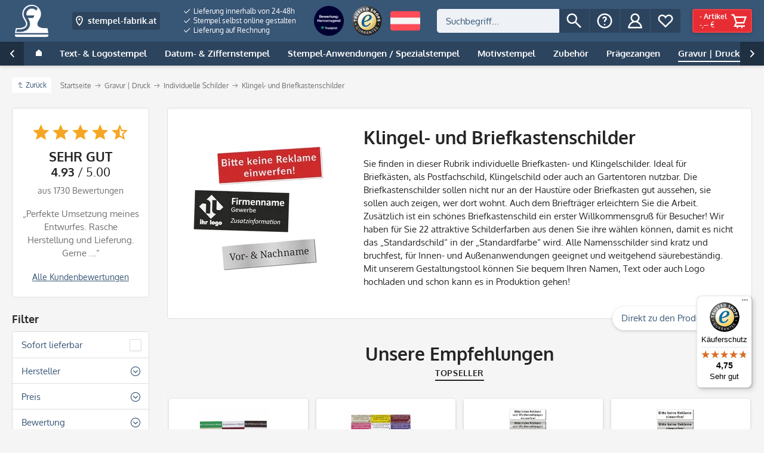

--- FILE ---
content_type: text/html; charset=UTF-8
request_url: https://www.stempel-fabrik.at/Gravur-Druck/Individuelle-Schilder/Klingel-und-Briefkastenschilder/
body_size: 30678
content:
<!DOCTYPE html>
<html class="no-js" lang="de" itemscope="itemscope" itemtype="http://schema.org/WebPage">
<head>
<meta name="google-site-verification" content="aFnZP7G-8gqm_PA6csdmiABE-NFedPnqyWCjCvIRI08" />
<script data-cmp-ab="1">
window.cmp_block_inline = false;      //true = blocking of inline scripts
window.cmp_block_unkown = false;      //true = blocking of unknown external scripts/iframes
window.cmp_block_sync = false;        //true = blocking of synchronous scripts
window.cmp_block_img = false;        //true = blocking of images
window.cmp_block_samedomain = false; //true = blocking of scripts/iframes/images from the same domain
window.cmp_block_ignoredomains = ["paypalobjects.com","paypal.com","payments-amazon.com","trustedshops.com","epoq.de","g3d-app.com", "m.media-amazon.com"]; // list of domains that should not be blocked
</script>
<script type="text/javascript" data-cmp-ab="1" src="https://cdn.consentmanager.net/delivery/autoblocking/5679f7d93d37.js" data-cmp-host="b.delivery.consentmanager.net" data-cmp-cdn="cdn.consentmanager.net" data-cmp-codesrc="1"></script>
<meta charset="utf-8">
<link rel="alternate" href="https://www.stempel-fabrik.at/Gravur-Druck/Individuelle-Schilder/Klingel-und-Briefkastenschilder/" hreflang="de-AT" />
<link rel="alternate" href="https://www.stempel-fabrik.de/gravur-druck/individuelle-schilder/klingel-und-briefkastenschilder/" hreflang="de-DE" />
<link rel="alternate" href="https://www.laser-stamps.ch/gravur-druck/individuelle-schilder/klingel-und-briefkastenschilder/" hreflang="de-CH" />
<meta name="author" content="" />
<meta name="robots" content="index,follow" />
<meta name="revisit-after" content="" />
<meta name="keywords" content="Lasergravur Kunststoff, Kunststoffschilder, Kunststoff, Schilder, individuell, Briefkasten" />
<meta name="description" content="Individuelle Lasergravur Kunststoff im führenden Stempel Shop von Stempel Fabrik! Individuell gestalten oder von Vorlage schneller Versand niedrige Kosten!" />
<meta property="og:type" content="product" />
<meta property="og:site_name" content="www.stempel-fabrik.at" />
<meta property="og:title" content="Klingel- und Briefkastenschilder" />
<meta property="og:description" content=" Sie finden in dieser Rubrik individuelle Briefkasten- und Klingelschilder. Ideal für Briefkästen, als Postfachschild, Klingelschild oder auch an Gartentoren nutzbar. Die Briefkastenschilder sollen nicht nur an der Haustüre oder..." />
<meta property="og:image" content="https://cdn.stempel-fabrik.de/media/image/a9/40/87/gr_schild_klingel_2022.jpg" />
<meta name="twitter:card" content="product" />
<meta name="twitter:site" content="www.stempel-fabrik.at" />
<meta name="twitter:title" content="Klingel- und Briefkastenschilder" />
<meta name="twitter:description" content=" Sie finden in dieser Rubrik individuelle Briefkasten- und Klingelschilder. Ideal für Briefkästen, als Postfachschild, Klingelschild oder auch an Gartentoren nutzbar. Die Briefkastenschilder sollen nicht nur an der Haustüre oder..." />
<meta name="twitter:image" content="https://cdn.stempel-fabrik.de/media/image/a9/40/87/gr_schild_klingel_2022.jpg" />
<meta itemprop="copyrightHolder" content="www.stempel-fabrik.at" />
<meta itemprop="copyrightYear" content="2014" />
<meta itemprop="isFamilyFriendly" content="True" />
<meta itemprop="image" content="https://cdn.stempel-fabrik.de/media/image/48/b1/82/Bildmarke-stempel-fabrik-2023_Weiss.png" />
<meta name="viewport" content="width=device-width, initial-scale=1.0, user-scalable=no">
<meta name="mobile-web-app-capable" content="yes">
<meta name="apple-mobile-web-app-title" content="www.stempel-fabrik.at">
<meta name="apple-mobile-web-app-capable" content="yes">
<meta name="apple-mobile-web-app-status-bar-style" content="default">
<link rel="apple-touch-icon" sizes="180x180" href="https://cdn.stempel-fabrik.de/media/image/7e/45/b0/icon_smart.png">
<link rel="shortcut icon" href="https://cdn.stempel-fabrik.de/media/image/36/97/d8/fav_neu.png">
<meta name="theme-color" content="#385676">
<meta http-equiv="X-UA-Compatible" content="IE=Edge">
<meta name="msapplication-navbutton-color" content="#385676">
<meta name="application-name" content="www.stempel-fabrik.at">
<meta name="msapplication-starturl" content="https://www.stempel-fabrik.at/">
<meta name="msapplication-window" content="width=1024;height=768">
<meta name="msapplication-TileImage" content="https://cdn.stempel-fabrik.de/media/image/61/92/7e/stempelfabrik-logo.png">
<meta name="msapplication-TileColor" content="#385676">
<link rel="canonical" href="https://www.stempel-fabrik.at/Gravur-Druck/Individuelle-Schilder/Klingel-und-Briefkastenschilder/" />
<title itemprop="name">Klingel- und Briefkastenschilder | www.stempel-fabrik.at
</title>
<link href="/web/cache/1769207801_c2126f229b9a4449e08288e9efd62ef8.css" media="all" rel="stylesheet" type="text/css" />
<link rel="preload" href="/themes/Frontend/Stempelfabrik/frontend/_public/src/fonts/fa-regular-400.woff2" as="font" type="font/woff2" crossorigin>
<link rel="preload" href="/themes/Frontend/Stempelfabrik/frontend/_public/src/fonts/fa-solid-900.woff2" as="font" type="font/woff2" crossorigin>
<link rel="preload" href="/themes/Frontend/Stempelfabrik/frontend/_public/src/fonts/oxygen-v10-latin-400.woff2" as="font" type="font/woff2" crossorigin>
<link rel="preload" href="/themes/Frontend/Stempelfabrik/frontend/_public/src/fonts/oxygen-v10-latin-700.woff2" as="font" type="font/woff2" crossorigin>
<style>img.lazy,img.lazyloading {background: url("[data-uri]") no-repeat 50% 50%;background-size: 20%;}</style>
<script>
const sl_do_not_track_these_clicks1 = [
{
"type": "class",
"identifier": "page-wrap"
},
{
"type": "class",
"identifier": "content--wrapper"
},
{
"type": "class",
"identifier": "content--home"
},
{
"type": "class",
"identifier": "content--emotions"
},
{
"type": "class",
"identifier": "emotion--html"
},
];
(function() {
function findWrapper(clickedElement) {
for (const setting of sl_do_not_track_these_clicks1) {
if (setting.type === 'class' && clickedElement.classList.contains(setting.identifier)) {
console.log("Klick erkannt auf Element mit Klasse:", setting.identifier);
return clickedElement;
}
}
return null;
}
function handleClick(event) {
const wrapper = findWrapper(event.target);
if (wrapper) {
console.log("Wrapper-Klick");
// Statt event.preventDefault() und event.stopPropagation(),
// markieren wir das Event als bereits verarbeitet
event.sl_processed = true;
} else {
console.log("Kein Wrapper-Klick");
}
}
function wrapGTMListener() {
const originalAddEventListener = EventTarget.prototype.addEventListener;
EventTarget.prototype.addEventListener = function(type, listener, options) {
if (type === 'click') {
const wrappedListener = function(event) {
if (!event.sl_processed) {
listener.apply(this, arguments);
}
};
originalAddEventListener.call(this, type, wrappedListener, options);
} else {
originalAddEventListener.apply(this, arguments);
}
};
}
function registerEarlyListener() {
document.addEventListener('click', handleClick, { capture: true, passive: true });
}
wrapGTMListener();
requestAnimationFrame(registerEarlyListener);
document.addEventListener('DOMContentLoaded', registerEarlyListener);
})();
</script>
<script type="text/javascript" src="https://stream.stempel-fabrik.at/scripts/vBb0kfGbrZLn1AZDajm8z6vmLpH5udBRfEVcWCiPYsYhCAM5OytU2jN6SNMWhcDq.js"></script>
</head>
<body class="is--ctl-listing is--act-index" id="top">
<input type="hidden" id="shopsy_controller" name="shopsy_controller" value="listing">
<input type="hidden" id="customerEmail" name="customerEmail" value="">
<input type="hidden" id="articleName" name="articleName" value="">
<input type="hidden" id="orderNumber" name="orderNumber" value="">
<input type="hidden" id="categoryName" name="categoryName" value="">
<input type="hidden" id="supplierName" name="supplierName" value="">
<input type="hidden" id="price" name="price" value="">
<div class="page-wrap">
<noscript class="noscript-main">
<div class="alert is--warning">
<div class="alert--icon">
<i class="icon--element fas fa-2x fa-exclamation-triangle"></i>
</div>
<div class="alert--content is--strong">
Um www.stempel-fabrik.at in vollem Umfang nutzen zu k&ouml;nnen, empfehlen wir Ihnen Javascript in Ihrem Browser zu aktiveren.
</div>
</div>
</noscript>
<header class="header-main">
<div class="header-container">
<div class="logo-main block-group" role="banner">
<div class="logo--shop block">
<a class="logo--link" href="https://www.stempel-fabrik.at/" title="www.stempel-fabrik.at - Stempel online bestellen – Stempel günstig im Stempel-Shop">
<picture>
<source srcset="https://cdn.stempel-fabrik.de/media/image/48/b1/82/Bildmarke-stempel-fabrik-2023_Weiss.png" media="(min-width: 78.75em)">
<source srcset="https://cdn.stempel-fabrik.de/media/image/61/92/7e/stempelfabrik-logo.png" media="(min-width: 64em)">
<source srcset="https://cdn.stempel-fabrik.de/media/image/61/92/7e/stempelfabrik-logo.png" media="(min-width: 48em)">
<img src="https://cdn.stempel-fabrik.de/media/image/bd/2e/f9/Logo-stempel-fabrik-2023_qeur-weissKF3MqAZeE9o14.png" alt="www.stempel-fabrik.at - Stempel online bestellen – Stempel günstig im Stempel-Shop">
</picture>
<span class="logo--text">
</span>
</a>
</div>

    <div class="shop--switch navigation--entry entry--service has--drop-down"
        aria-haspopup="true"
        data-drop-down-menu="true"
        data-preventDefault="false">

                                    <span class="entry--link entry--trigger btn is--icon-left is--small" title="Zum Ländershop wechseln" tabindex="0">
                    <svg xmlns="http://www.w3.org/2000/svg" width="32" height="32" viewBox="0 0 48 48">
                        <path fill="currentColor" d="M24 44s14-12 14-26c0-7.732-6.268-14-14-14s-14 6.268-14 14c0 14 14 26 14 26zm0-36c5.514 0 10 4.486 10 10 0 8.499-6.309 16.467-10 20.401C20.308 34.465 14 26.498 14 18c0-5.514 4.486-10 10-10z"/>
                        <circle fill="currentColor" cx="24" cy="18" r="4"/>
                    </svg>

                    <span class="flag--iso show-phone">AT</span>
                    <span class="flag--name hide-phone">stempel-fabrik.at</span>
                </span>
                                                                                                    
        <ul class="service--list is--rounded" role="menu">
                            <li class="service--entry">
                                        <a class="service--link" href="https://www.stempel-fabrik.at" title="Stempel Österreich (AT)">
                        <span class="flag--icon">
                            <img src="/engine/Shopware/Plugins/Community/Frontend/JscFlags/Views/frontend/_public/flags-iso/flat/24/AT.png" alt="Stempel Österreich">
                        </span>

                        <span class="flag--name">stempel-fabrik.at</span>

                                                    <svg xmlns="http://www.w3.org/2000/svg" width="11" height="8">
                                <path fill="currentColor" d="M3.795 6.142L.728 3.071l-.724.724L3.799 7.59 10.66.728 9.936.004z"/>
                            </svg>
                                            </a>
                </li>
                            <li class="service--entry">
                                        <a class="service--link" href="https://www.stempel-fabrik.de" title="Stempel Deutschland (DE)">
                        <span class="flag--icon">
                            <img src="/engine/Shopware/Plugins/Community/Frontend/JscFlags/Views/frontend/_public/flags-iso/flat/24/DE.png" alt="Stempel Deutschland">
                        </span>

                        <span class="flag--name">stempel-fabrik.de</span>

                                            </a>
                </li>
                            <li class="service--entry">
                                        <a class="service--link" href="https://www.laser-stamps.ch" title="Stempel Schweiz (CH)">
                        <span class="flag--icon">
                            <img src="/engine/Shopware/Plugins/Community/Frontend/JscFlags/Views/frontend/_public/flags-iso/flat/24/CH.png" alt="Stempel Schweiz">
                        </span>

                        <span class="flag--name">laser-stamps.ch</span>

                                            </a>
                </li>
                            <li class="service--entry">
                                        <a class="service--link" href="https://www.adressaufkleber-fabrik.de" title="Adressaufkleber (DE)">
                        <span class="flag--icon">
                            <img src="/engine/Shopware/Plugins/Community/Frontend/JscFlags/Views/frontend/_public/flags-iso/flat/24/DE.png" alt="Adressaufkleber">
                        </span>

                        <span class="flag--name">adressaufkleber-fabrik.de</span>

                                            </a>
                </li>
                            <li class="service--entry">
                                        <a class="service--link" href="https://www.kinder-druckerei.de" title="Kinder-Druckerei (DE)">
                        <span class="flag--icon">
                            <img src="/engine/Shopware/Plugins/Community/Frontend/JscFlags/Views/frontend/_public/flags-iso/flat/24/DE.png" alt="Kinder-Druckerei">
                        </span>

                        <span class="flag--name">kinder-druckerei.de</span>

                                            </a>
                </li>
                    </ul>
    </div>




    

</div>
<div class="trust-area">
<nav class="usp--navigation">
<ul class="navigation--list" role="menubar">
<li class="navigation--entry" role="menuitem">
<a class="navigation--link" href="/Versand-und-Zahlungsbedingungen" title="Lieferung innerhalb von 24-48h">
<svg xmlns="http://www.w3.org/2000/svg" width="11" height="8">
<path fill="currentColor" d="M3.795 6.142L.728 3.071l-.724.724L3.799 7.59 10.66.728 9.936.004z"/>
</svg>
Lieferung innerhalb von 24-48h
</a>
</li>
<li class="navigation--entry" role="menuitem">
<a class="navigation--link" href="https://www.stempel-fabrik.at/Stempel-selbst-online-gestalten" title="Stempel selbst online gestalten">
<svg xmlns="http://www.w3.org/2000/svg" width="11" height="8">
<path fill="currentColor" d="M3.795 6.142L.728 3.071l-.724.724L3.799 7.59 10.66.728 9.936.004z"/>
</svg>
Stempel selbst online gestalten
</a>
</li>
<li class="navigation--entry" role="menuitem">
<a class="navigation--link" href="/Versand-und-Zahlungsbedingungen" title="Lieferung auf Rechnung">
<svg xmlns="http://www.w3.org/2000/svg" width="11" height="8">
<path fill="currentColor" d="M3.795 6.142L.728 3.071l-.724.724L3.799 7.59 10.66.728 9.936.004z"/>
</svg>
Lieferung auf Rechnung
</a>
</li>
</ul>
</nav>
<div class="secure-connection">
<svg width="8px" height="12px" viewBox="0 0 8 12" version="1.1" xmlns="http://www.w3.org/2000/svg" xmlns:xlink="http://www.w3.org/1999/xlink">
<g fill="currentColor">
<path d="M4,2 C1.789,2 0,3.791 0,6 L0,14 L8,14 L8,6 C8,3.791 6.207,2 4,2 Z M2,8 L2,6 C2,4.895 2.895,4 4,4 C5.105,4 6,4.895 6,6 L6,8 L2,8 Z" id="lock"></path>
</g>
</svg>
Sichere Verbindung
</div>
<div class="trust-icons">
<a href="https://de.trustpilot.com/review/stempel-fabrik.de?utm_medium=trustbox&utm_source=MicroStar" target="_blank" rel="nofollow"><img src="https://image.stempel-fabrik.de/Logos/ratedexcellent-badge-1.png?w=80" width="80" height="80" srcset="https://image.stempel-fabrik.de/Logos/ratedexcellent-badge-1.png?w=80 1x, https://image.stempel-fabrik.de/Logos/ratedexcellent-badge-1.png?w=160 2x" alt="" /></a><a href="https://www.trustedshops.de/bewertung/info_X0FD514A774C8EA6A09AB7AFC4E0DF2B9.html" target="_blank" rel="nofollow"><img src="https://rvellany-cdn.sirv.com/Logos/trusted-shop-logo.png?w=160" width="80" height="80" alt="Trusted Shops Siegel" /></a><img src="https://image.stempel-fabrik.de/Flaggen/austria.png?w=80" width="80" height="80" srcset="https://image.stempel-fabrik.de/Flaggen/austria.png?w=80 1x, https://image.stempel-fabrik.de/Flaggen/austria.png?w=160 2x" alt="" />
</div>
</div>
<nav class="shop--navigation block-group">
<ul class="navigation--list block-group" role="menubar">
<li class="navigation--entry entry--menu-left" role="menuitem">
<a class="entry--link entry--trigger btn is--icon-left" href="#offcanvas--right" data-offcanvas="true" data-direction="fromRight" data-offCanvasSelector=".container--offcanvas-nav .sidebar-main">
<i class="icon--menu"></i>
Menü
</a>
</li>
<li class="navigation--entry entry--search" role="menuitem" data-search="true" aria-haspopup="true">
<a class="entry--link entry--trigger btn is--icon-left" href="#show-hide--search" title="Suche anzeigen / schließen">
<svg xmlns="http://www.w3.org/2000/svg" width="32" height="32" viewBox="0 0 48 48">
<path fill="currentColor" d="M18 32c3.144 0 6.036-1.049 8.373-2.799L40 42.829 42.828 40 29.201 26.373A13.918 13.918 0 0032 18c0-7.732-6.268-14-14-14S4 10.268 4 18s6.268 14 14 14zm0-24c5.514 0 10 4.486 10 10s-4.486 10-10 10S8 23.514 8 18 12.486 8 18 8z"/>
</svg>
<span class="search--display">Suchen</span>
</a>
<form action="/search" method="get" class="main-search--form">
<label>
<span class="label-inner">Suchen:</span>
<input type="search" name="sSearch" class="main-search--field" autocomplete="off" autocapitalize="off" placeholder="Suchbegriff..." maxlength="30">
</label>
<button type="submit" class="main-search--button entry--link btn is--icon-left" title="Suchen">
<svg xmlns="http://www.w3.org/2000/svg" width="32" height="32" viewBox="0 0 48 48">
<path fill="currentColor" d="M18 32c3.144 0 6.036-1.049 8.373-2.799L40 42.829 42.828 40 29.201 26.373A13.918 13.918 0 0032 18c0-7.732-6.268-14-14-14S4 10.268 4 18s6.268 14 14 14zm0-24c5.514 0 10 4.486 10 10s-4.486 10-10 10S8 23.514 8 18 12.486 8 18 8z"/>
</svg>
<span class="main-search--text">Suchen</span>
</button>
<div class="form--ajax-loader">&nbsp;</div>
</form>
<div class="main-search--results"></div>
</li>
<li class="navigation--entry entry--service has--drop-down" role="menuitem" aria-haspopup="true" data-drop-down-menu="true">
<span title="Service/Hilfe" class="entry--link entry--trigger btn is--icon-left">
<svg xmlns="http://www.w3.org/2000/svg" width="32" height="32" viewBox="0 0 48 48">
<path fill="currentColor" d="M24 44c11.046 0 20-8.954 20-20S35.046 4 24 4 4 12.954 4 24s8.954 20 20 20zm0-36c8.822 0 16 7.178 16 16s-7.178 16-16 16S8 32.822 8 24 15.178 8 24 8z"/>
<path fill="currentColor" d="M24 16c1.103 0 2 .897 2 2 0 .954-.298 1.244-1.094 2.021C23.68 21.216 22 22.853 22 26.999h4c0-2.459.712-3.153 1.698-4.114C28.669 21.938 30 20.642 30 18c0-3.309-2.691-6-6-6s-6 2.691-6 6h4c0-1.103.897-2 2-2z"/>
<circle fill="currentColor" cx="24" cy="34" r="2"/>
</svg>
<span class="service--display">Service/Hilfe</span>
</span>
<ul class="service--list is--rounded" role="menu">
<li class="service--entry" role="menuitem">
<a class="service--link" href="https://www.stempel-fabrik.at/Kundenbewertungen" title="Kundenbewertungen">
Kundenbewertungen
</a>
</li>
<li class="service--entry" role="menuitem">
<a class="service--link" href="https://www.stempel-fabrik.at/Hilfe/Support" title="Hilfe / Support">
Hilfe / Support
</a>
</li>
<li class="service--entry" role="menuitem">
<a class="service--link" href="https://stempelfabrik.zendesk.com/hc/de" title="Kontakt " target="_blank" rel="nofollow noopener">
Kontakt
</a>
</li>
<li class="service--entry" role="menuitem">
<a class="service--link" href="/Stempellexikon" title="Lexikon ">
Lexikon
</a>
</li>
<li class="service--entry" role="menuitem">
<a class="service--link" href="https://www.stempel-fabrik.at/Versand-und-Zahlungsbedingungen" title="Versand und Zahlungsbedingungen">
Versand und Zahlungsbedingungen
</a>
</li>
<li class="service--entry" role="menuitem">
<a class="service--link" href="https://www.stempel-fabrik.at/AGB" title="AGB">
AGB
</a>
</li>
<li class="service--entry" role="menuitem">
<a class="service--link" href="https://www.stempel-fabrik.at/Datenschutzerklaerung" title="Datenschutzerklärung">
Datenschutzerklärung
</a>
</li>
<li class="service--entry" role="menuitem">
<a class="service--link" href="https://www.stempel-fabrik.at/Widerrufsrecht" title="Widerrufsrecht">
Widerrufsrecht
</a>
</li>
<li class="service--entry" role="menuitem">
<a class="service--link" href="https://www.stempel-fabrik.at/Impressum" title="Impressum">
Impressum
</a>
</li>
</ul>
</li>




    
    <li class="navigation--entry entry--account with-slt"
        role="menuitem">

        
            <a href="https://www.stempel-fabrik.at/account"
                title="Mein Konto"
                class="entry--link account--link btn is--icon-left">

                <svg xmlns="http://www.w3.org/2000/svg" width="32" height="32" viewBox="0 0 48 48">
                    <path fill="currentColor" d="M31.278 25.525C34.144 23.332 36 19.887 36 16c0-6.627-5.373-12-12-12S12 9.373 12 16c0 3.887 1.856 7.332 4.722 9.525C9.84 28.531 5 35.665 5 44h38c0-8.335-4.84-15.469-11.722-18.475zM16 16c0-4.411 3.589-8 8-8s8 3.589 8 8-3.589 8-8 8-8-3.589-8-8zm8 12c6.977 0 12.856 5.107 14.525 12H9.475C11.144 33.107 17.023 28 24 28z"/>
                </svg>

                                    <span class="account--display">
                        Mein Konto
                    </span>
                            </a>
        

                    
                <div class="account--dropdown-navigation">

                    
                        <div class="navigation--smartphone">
                            <div class="entry--close-off-canvas">
                                <a href="#close-account-menu"
                                class="account--close-off-canvas"
                                title="Menü schließen">
                                    Menü schließen <i class="icon--arrow-right"></i>
                                </a>
                            </div>
                        </div>
                    

                    
                            <div class="account--menu is--rounded is--personalized">
        

            
            
    <h2 class="navigation--headline">
        Mein Konto
    </h2>


            
            <div class="account--menu-container">

                
                    
                    <ul class="sidebar--navigation navigation--list is--level0 show--active-items">
                        
                            
                            

                                                                    <li class="navigation--entry">
                                    <span class="navigation--signin">
                                        <a href="https://www.stempel-fabrik.at/account#hide-registration"
                                           class="blocked--link btn is--primary navigation--signin-btn"
                                           data-collapseTarget="#registration"
                                           data-action="close">
                                            Anmelden
                                        </a>
                                        <span class="navigation--register">
                                            oder
                                            <a href="https://www.stempel-fabrik.at/account#show-registration"
                                               class="blocked--link"
                                               data-collapseTarget="#registration"
                                               data-action="open">
                                                registrieren
                                            </a>
                                        </span>
                                    </span>
                                    </li>
                                
                                <li class="navigation--entry">
                                    <a href="https://www.stempel-fabrik.at/account" title="Übersicht" class="navigation--link" rel="nofollow">
                                        Übersicht
                                    </a>
                                </li>
                            

                            
                            
                                <li class="navigation--entry">
                                    <a href="https://www.stempel-fabrik.at/account/profile" title="Persönliche Daten" class="navigation--link" rel="nofollow">
                                        Persönliche Daten
                                    </a>
                                </li>
                            

                            
                            
                                                                    <li class="navigation--entry">
                                        <a href="https://www.stempel-fabrik.at/address/index/sidebar/" title="Adressen" class="navigation--link" rel="nofollow">
                                            Adressen
                                        </a>
                                    </li>
                                                            

                            
                            
    
                                <li class="navigation--entry">
                                    <a href="https://www.stempel-fabrik.at/account/payment" title="Zahlungsarten" class="navigation--link" rel="nofollow">
                                        Zahlungsarten
                                    </a>
                                </li>
                            

    

                            
                            
                                <li class="navigation--entry">
                                    <a href="https://www.stempel-fabrik.at/account/orders" title="Bestellungen" class="navigation--link" rel="nofollow">
                                        Bestellungen
                                    </a>
                                </li>
                            

                            
                            
                                                            

                            
                            
                                <li class="navigation--entry">
                                    <a href="https://www.stempel-fabrik.at/note" title="Merkzettel" class="navigation--link" rel="nofollow">
                                        Merkzettel
                                    </a>
                                </li>
                            

                            
                            
                                                            

                            
                            
    
            

                        
                    </ul>
                
            </div>
        
    </div>
                    
                </div>
            
            </li>




    
    
            

    
    
        <li class="navigation--entry entry--notepad" role="menuitem">
            <a class="entry--link entry--trigger btn is--icon-left" href="https://www.stempel-fabrik.at/note" title="Merkzettel">

                <svg xmlns="http://www.w3.org/2000/svg" width="32" height="32" viewBox="0 0 48 48">
                    <path class="outline" fill="currentColor" d="M8.444 27L24 42l15.556-15A11.1 11.1 0 0044 18.111C44 11.978 39.022 7 32.889 7A11.095 11.095 0 0024 11.456 11.095 11.095 0 0015.111 7C8.978 7 4 11.978 4 18.111A11.1 11.1 0 008.444 27zm6.667-16a7.049 7.049 0 015.687 2.853L24 18.128l3.202-4.275A7.049 7.049 0 0132.889 11 7.12 7.12 0 0140 18.111a7.076 7.076 0 01-2.851 5.694l-.195.147-.176.169L24 36.443 11.221 24.121l-.176-.169-.195-.147A7.077 7.077 0 018 18.111 7.12 7.12 0 0115.111 11z"/>
                    <path class="filled" fill="none" d="M8.444 27L24 42l15.556-15A11.1 11.1 0 0044 18.111C44 11.978 39.022 7 32.889 7A11.095 11.095 0 0024 11.456 11.095 11.095 0 0015.111 7C8.978 7 4 11.978 4 18.111A11.1 11.1 0 008.444 27z"/>
                </svg>

                <span class="notepad--display">
                    Merkzettel
                </span>

                            </a>
        </li>
    

    
    <li class="navigation--entry entry--cart" role="menuitem">
        <a class="entry--link cart--link btn is--icon-right is--primary" href="https://www.stempel-fabrik.at/checkout/cart" title="Warenkorb">

            <svg xmlns="http://www.w3.org/2000/svg" width="32" height="32" viewBox="0 0 48 48">
                <path fill="currentColor" d="M14.857 28.896L9.923 40H40v-4H16.078l2.222-5h20.142l6.333-19H13.441l-2-6H4v4h4.559l6.298 18.896zM39.225 16l-3.667 11H18.441l-3.667-11h24.451z"/>
                <circle fill="currentColor" cx="20" cy="42" r="2"/>
                <circle fill="currentColor" cx="32" cy="42" r="2"/>
            </svg>

            <span class="cart--display">
                                    Warenkorb
                            </span>

            <span class="cart--content">
                <span class="cart--count">
                    <span class="cart--quantity">
                        -
                    </span>
                    Artikel
                </span>
                <span class="cart--amount">
                    -,-- &euro;
                </span>
            </span>
        </a>
    </li>



</ul>
</nav>
</div>
<nav class="navigation-main">
<div data-menu-scroller="true" data-listSelector=".navigation--list.container" data-viewPortSelector=".navigation--list-wrapper">
<div class="navigation--list-wrapper">
<ul class="navigation--list container" role="menubar" itemscope="itemscope" itemtype="http://schema.org/SiteNavigationElement">
<li class="navigation--entry is--home is--menu-toggle" role="menuitem">
<a class="navigation--link navigation--trigger" href="#offcanvas--left" data-offcanvas="menu" data-direction="fromLeft" data-offCanvasSelector=".container--offcanvas-nav .sidebar-main">
<i class="icon--menu"></i>
<span>alle Kategorien</span>
</a>
</li>
<li class="navigation--entry is--home" role="menuitem">
<a class="navigation--link is--first" href="https://www.stempel-fabrik.at/" title="Home" itemprop="url">
<span class="icon--house">
<svg xmlns="http://www.w3.org/2000/svg" width="10" height="11">
<path fill="currentColor" d="M0 11V4.231L5 0l5 4.231V11z"/>
</svg>
</span>
<span itemprop="name" class="is--hidden">
Home
</span>
</a>
</li>
<li class="navigation--entry" role="menuitem">
<a class="navigation--link" href="https://www.stempel-fabrik.at/Text-Logostempel" title="Text- & Logostempel" itemprop="url">
<span itemprop="name">Text- & Logostempel</span>
</a>
</li>
<li class="navigation--entry" role="menuitem">
<a class="navigation--link" href="https://www.stempel-fabrik.at/Datum-Ziffernstempel/" title="Datum- & Ziffernstempel" itemprop="url">
<span itemprop="name">Datum- & Ziffernstempel</span>
</a>
</li>
<li class="navigation--entry" role="menuitem">
<a class="navigation--link" href="https://www.stempel-fabrik.at/Stempel-Anwendungen-Spezialstempel/" title="Stempel-Anwendungen / Spezialstempel" itemprop="url">
<span itemprop="name">Stempel-Anwendungen / Spezialstempel</span>
</a>
</li>
<li class="navigation--entry" role="menuitem">
<a class="navigation--link" href="https://www.stempel-fabrik.at/Motivstempel/" title="Motivstempel" itemprop="url">
<span itemprop="name">Motivstempel</span>
</a>
</li>
<li class="navigation--entry" role="menuitem">
<a class="navigation--link" href="https://www.stempel-fabrik.at/Stempelzubehoer-" title="Zubehör" itemprop="url">
<span itemprop="name">Zubehör</span>
</a>
</li>
<li class="navigation--entry" role="menuitem">
<a class="navigation--link" href="https://www.stempel-fabrik.at/Praegezangen/" title="Prägezangen" itemprop="url">
<span itemprop="name">Prägezangen</span>
</a>
</li>
<li class="navigation--entry is--active" role="menuitem">
<a class="navigation--link is--active" href="https://www.stempel-fabrik.at/Gravur-Druck/" title="Gravur | Druck" itemprop="url">
<span itemprop="name">Gravur | Druck</span>
</a>
</li>
<li class="navigation--entry is--highlight is--right" role="menuitem">
<a class="navigation--link" href="https://www.stempel-fabrik.at/Sale-Neues/" title="Sale & Neues" itemprop="url">
<span itemprop="name">Sale & Neues</span>
</a>
</li>
<li class="navigation--entry" role="menuitem">
<a class="navigation--link" href="/Blog/" title="Blog" itemprop="url">
<span itemprop="name">Blog</span>
</a>
</li>
<li class="navigation--entry" role="menuitem">
<a class="navigation--link" href="https://www.stempel-fabrik.at/Stempel-Hersteller-" title="Hersteller " itemprop="url">
<span itemprop="name">Hersteller </span>
</a>
</li>
</ul>
</div>
<div class="advanced-menu" data-advanced-menu="true" data-hoverDelay="750">
<div class="menu--container">
<div class="button-container">
<a href="https://www.stempel-fabrik.at/Text-Logostempel" class="button--category" title="Gehe zu Text- &amp; Logostempel">
<i class="icon--arrow-right"></i>
Gehe zu Text- & Logostempel
</a>
<span class="button--close">
<i class="icon--cross"></i>
</span>
</div>
<div class="content--wrapper has--content has--teaser">
<ul class="menu--list menu--level-0 columns--2" style="width: 75%;">
<li class="menu--list-item item--level-0" style="width: 100%">
<a href="https://www.stempel-fabrik.at/Holzstempel-" class="menu--list-item-link" title="Holzstempel">
<img src="https://image.stempel-fabrik.de/Menu%20Icons/holz_02.png?w=90" width="90" height="36" srcset="https://image.stempel-fabrik.de/Menu%20Icons/holz_02.png?w=90 1x, https://image.stempel-fabrik.de/Menu%20Icons/holz_02.png?w=180 2x" alt="">
<span class="link-label">Holzstempel</span>
</a>
</li>
<li class="menu--list-item item--level-0" style="width: 100%">
<a href="https://www.stempel-fabrik.at/stempel-fabrik-Stempel" class="menu--list-item-link" title="stempel-fabrik - Stempel">
<img src="https://image.stempel-fabrik.de/Menu%20Icons/DE_neu/_DE_Textstempel_Stempel-fabrik.png?w=90" width="90" height="36" srcset="https://image.stempel-fabrik.de/Menu%20Icons/DE_neu/_DE_Textstempel_Stempel-fabrik.png?w=90 1x, https://image.stempel-fabrik.de/Menu%20Icons/DE_neu/_DE_Textstempel_Stempel-fabrik.png?w=180 2x" alt="">
<span class="link-label">stempel-fabrik - Stempel</span>
</a>
</li>
<li class="menu--list-item item--level-0" style="width: 100%">
<a href="https://www.stempel-fabrik.at/Trodat-Textstempel" class="menu--list-item-link" title="Individuelle Logo-/ Textstempel von Trodat">
<img src="https://image.stempel-fabrik.de/Menu%20Icons/trodat.png?w=90" width="90" height="36" srcset="https://image.stempel-fabrik.de/Menu%20Icons/trodat.png?w=90 1x, https://image.stempel-fabrik.de/Menu%20Icons/trodat.png?w=180 2x" alt="">
<span class="link-label">Individuelle Logo-/ Textstempel von Trodat</span>
</a>
</li>
<li class="menu--list-item item--level-0" style="width: 100%">
<a href="https://www.stempel-fabrik.at/Colop-Textstempel" class="menu--list-item-link" title="Individuelle Logo-/ Textstempel von Colop ">
<img src="https://image.stempel-fabrik.de/Menu%20Icons/colop.png?w=90" width="90" height="36" srcset="https://image.stempel-fabrik.de/Menu%20Icons/colop.png?w=90 1x, https://image.stempel-fabrik.de/Menu%20Icons/colop.png?w=180 2x" alt="">
<span class="link-label">Individuelle Logo-/ Textstempel von Colop </span>
</a>
</li>
<li class="menu--list-item item--level-0" style="width: 100%">
<a href="https://www.stempel-fabrik.at/Individuelle-Flashstempel" class="menu--list-item-link" title="Individuelle Flashstempel / Siebdruckstempel">
<img src="https://image.stempel-fabrik.de/Menu%20Icons/flash.png?w=90" width="90" height="36" srcset="https://image.stempel-fabrik.de/Menu%20Icons/flash.png?w=90 1x, https://image.stempel-fabrik.de/Menu%20Icons/flash.png?w=180 2x" alt="">
<span class="link-label">Individuelle Flashstempel / Siebdruckstempel</span>
</a>
</li>
<li class="menu--list-item item--level-0" style="width: 100%">
<a href="https://www.stempel-fabrik.at/Kugelschreiber-Stempel" class="menu--list-item-link" title="Individuelle Kugelschreiberstempel &amp; Stempelstifte">
<img src="https://image.stempel-fabrik.de/Menu%20Icons/DE_neu/_DE_kugelschreiber_2024.png?w=90" width="90" height="36" srcset="https://image.stempel-fabrik.de/Menu%20Icons/DE_neu/_DE_kugelschreiber_2024.png?w=90 1x, https://image.stempel-fabrik.de/Menu%20Icons/DE_neu/_DE_kugelschreiber_2024.png?w=180 2x" alt="">
<span class="link-label">Individuelle Kugelschreiberstempel & Stempelstifte</span>
</a>
</li>
<li class="menu--list-item item--level-0" style="width: 100%">
<a href="https://www.stempel-fabrik.at/Text-Logostempel/Taschenstempel-Mini-Stempel/" class="menu--list-item-link" title="Taschenstempel &amp; Mini-Stempel">
<img src="https://image.stempel-fabrik.de/Menu%20Icons/taschen.png?w=90" width="90" height="36" srcset="https://image.stempel-fabrik.de/Menu%20Icons/taschen.png?w=90 1x, https://image.stempel-fabrik.de/Menu%20Icons/taschen.png?w=180 2x" alt="">
<span class="link-label">Taschenstempel & Mini-Stempel</span>
</a>
</li>
<li class="menu--list-item item--level-0" style="width: 100%">
<a href="https://www.stempel-fabrik.at/COLOP-e-mark-Digitalstempel-Markiergeraet" class="menu--list-item-link" title="COLOP e-mark® Digitalstempel">
<img src="https://image.stempel-fabrik.de/Menu%20Icons/DE_neu/_DE_emark_frei.png?w=90" width="90" height="36" srcset="https://image.stempel-fabrik.de/Menu%20Icons/DE_neu/_DE_emark_frei.png?w=90 1x, https://image.stempel-fabrik.de/Menu%20Icons/DE_neu/_DE_emark_frei.png?w=180 2x" alt="">
<span class="link-label">COLOP e-mark® Digitalstempel</span>
</a>
</li>
</ul>
<div class="menu--delimiter" style="right: 25%;"></div>
<div class="menu--teaser" style="width: 25%;">
<a href="https://www.stempel-fabrik.at/Text-Logostempel" title="Gehe zu Text- &amp; Logostempel" class="teaser--image" style="background-image: url(https://cdn.stempel-fabrik.de/media/image/3b/a4/72/text_alle_1000.jpg);"></a>
<div class="teaser--headline">Individuelle Text- & Logostempel</div>
<div class="teaser--text">
Individuelle Text- und Logostempel für den häufigen oder hochfrequenten Gebrauch, werden gerne als selbsteinfärbendes (Automatikstempel) Modell gewählt.     Am Beispiel vieler Trodat oder Colop Stempel, wie der Metallstempel der Colop Expert...
<a class="teaser--text-link" href="https://www.stempel-fabrik.at/Text-Logostempel" title="mehr erfahren">
mehr erfahren
</a>
</div>
</div>
</div>
</div>
<div class="menu--container">
<div class="button-container">
<a href="https://www.stempel-fabrik.at/Datum-Ziffernstempel/" class="button--category" title="Gehe zu Datum- &amp; Ziffernstempel">
<i class="icon--arrow-right"></i>
Gehe zu Datum- & Ziffernstempel
</a>
<span class="button--close">
<i class="icon--cross"></i>
</span>
</div>
<div class="content--wrapper has--content has--teaser">
<ul class="menu--list menu--level-0 columns--2" style="width: 75%;">
<li class="menu--list-item item--level-0" style="width: 100%">
<a href="https://www.stempel-fabrik.at/individuelle-trodat-datumstempel" class="menu--list-item-link" title="Individuelle Trodat Datumstempel">
<img src="https://image.stempel-fabrik.de/Menu%20Icons/trodat.png?w=90" width="90" height="36" srcset="https://image.stempel-fabrik.de/Menu%20Icons/trodat.png?w=90 1x, https://image.stempel-fabrik.de/Menu%20Icons/trodat.png?w=180 2x" alt="">
<span class="link-label">Individuelle Trodat Datumstempel</span>
</a>
</li>
<li class="menu--list-item item--level-0" style="width: 100%">
<a href="https://www.stempel-fabrik.at/individuelle-colop-datumstempel" class="menu--list-item-link" title="Individuelle Colop Datumstempel">
<img src="https://image.stempel-fabrik.de/Menu%20Icons/colop.png?w=90" width="90" height="36" srcset="https://image.stempel-fabrik.de/Menu%20Icons/colop.png?w=90 1x, https://image.stempel-fabrik.de/Menu%20Icons/colop.png?w=180 2x" alt="">
<span class="link-label">Individuelle Colop Datumstempel</span>
</a>
</li>
<li class="menu--list-item item--level-0" style="width: 100%">
<a href="https://www.stempel-fabrik.at/Datum-Ziffernstempel/Individuelle-Ziffernstempel/" class="menu--list-item-link" title="Individuelle Ziffernstempel">
<img src="https://image.stempel-fabrik.de/Menu%20Icons/_DE_ziffern_indi_frei.png?w=90" width="90" height="36" srcset="https://image.stempel-fabrik.de/Menu%20Icons/_DE_ziffern_indi_frei.png?w=90 1x, https://image.stempel-fabrik.de/Menu%20Icons/_DE_ziffern_indi_frei.png?w=180 2x" alt="">
<span class="link-label">Individuelle Ziffernstempel</span>
</a>
</li>
<li class="menu--list-item item--level-0" style="width: 100%">
<a href="https://www.stempel-fabrik.at/Datum-Ziffernstempel/Standard-Ziffernstempel/" class="menu--list-item-link" title="Standard Ziffernstempel">
<img src="https://image.stempel-fabrik.de/Menu%20Icons/ziffern.png?w=90" width="90" height="36" srcset="https://image.stempel-fabrik.de/Menu%20Icons/ziffern.png?w=90 1x, https://image.stempel-fabrik.de/Menu%20Icons/ziffern.png?w=180 2x" alt="">
<span class="link-label">Standard Ziffernstempel</span>
</a>
</li>
<li class="menu--list-item item--level-0" style="width: 100%">
<a href="https://www.stempel-fabrik.at/Datum-Ziffernstempel/Standard-Datumstempel/" class="menu--list-item-link" title="Standard Datumstempel">
<img src="https://rvellany.sirv.com/Menu%20Icons/datum.png?w=90" width="90" height="36" srcset="https://rvellany.sirv.com/Menu%20Icons/datum.png?w=90 1x, https://rvellany.sirv.com/Menu%20Icons/datum.png?w=180 2x" alt="" />
<span class="link-label">Standard Datumstempel</span>
</a>
</li>
<li class="menu--list-item item--level-0" style="width: 100%">
<a href="https://www.stempel-fabrik.at/Datum-Ziffernstempel/Paginierstempel/" class="menu--list-item-link" title="Paginierstempel">
<img src="https://image.stempel-fabrik.de/Menu%20Icons/paginier.png?w=90" width="90" height="36" srcset="https://image.stempel-fabrik.de/Menu%20Icons/paginier.png?w=90 1x, https://image.stempel-fabrik.de/Menu%20Icons/paginier.png?w=180 2x" alt="">
<span class="link-label">Paginierstempel</span>
</a>
</li>
<li class="menu--list-item item--level-0" style="width: 100%">
<a href="https://www.stempel-fabrik.at/Datum-Ziffernstempel/REINER-Stempel/" class="menu--list-item-link" title="REINER Stempel">
<img src="https://image.stempel-fabrik.de/Menu%20Icons/reiner.png?w=90" width="90" height="36" srcset="https://image.stempel-fabrik.de/Menu%20Icons/reiner.png?w=90 1x, https://image.stempel-fabrik.de/Menu%20Icons/reiner.png?w=180 2x" alt="">
<span class="link-label">REINER Stempel</span>
</a>
</li>
</ul>
<div class="menu--delimiter" style="right: 25%;"></div>
<div class="menu--teaser" style="width: 25%;">
<a href="https://www.stempel-fabrik.at/Datum-Ziffernstempel/" title="Gehe zu Datum- &amp; Ziffernstempel" class="teaser--image" style="background-image: url(https://cdn.stempel-fabrik.de/media/image/76/fd/d4/date_alle_1000.jpg);"></a>
<div class="teaser--headline">Datum- & Ziffernstempel</div>
<div class="teaser--text">
Die Firmen COLOP, TRODAT und REINER fertigen als Qualitätsfabrikanten funktionelle Datum- und Ziffenstempel an. Diese sind für den professionellen Einsatz konzipiert, es gibt aber auch einfachere Modelle für den gelegentlichen Gebrauch....
<a class="teaser--text-link" href="https://www.stempel-fabrik.at/Datum-Ziffernstempel/" title="mehr erfahren">
mehr erfahren
</a>
</div>
</div>
</div>
</div>
<div class="menu--container">
<div class="button-container">
<a href="https://www.stempel-fabrik.at/Stempel-Anwendungen-Spezialstempel/" class="button--category" title="Gehe zu Stempel-Anwendungen / Spezialstempel">
<i class="icon--arrow-right"></i>
Gehe zu Stempel-Anwendungen / Spezialstempel
</a>
<span class="button--close">
<i class="icon--cross"></i>
</span>
</div>
<div class="content--wrapper has--content has--teaser">
<ul class="menu--list menu--level-0 columns--2" style="width: 75%;">
<li class="menu--list-item item--level-0" style="width: 100%">
<a href="https://www.stempel-fabrik.at/Wachssiegel" class="menu--list-item-link" title="Siegelstempel für Wachssiegel">
<img class="Sirv" data-src="https://image.stempel-fabrik.de/Menu%20Icons/DE_neu/2024_Siegelstempel_frei.png?w=90" alt=""> <script src="https://scripts.sirv.com/sirvjs/v3/sirv.js"></script>
<span class="link-label">Siegelstempel für Wachssiegel</span>
</a>
</li>
<li class="menu--list-item item--level-0" style="width: 100%">
<a href="https://www.stempel-fabrik.at/qr-code-stempel" class="menu--list-item-link" title="QR-Code Stempel">
<img src="https://image.stempel-fabrik.de/Menu%20Icons/DE_neu/_qr-code_frei.png?w=90" width="90" height="36" srcset="https://image.stempel-fabrik.de/Menu%20Icons/DE_neu/_qr-code_frei.png?w=90 1x, https://image.stempel-fabrik.de/Menu%20Icons/DE_neu/_qr-code_frei.png?w=180 2x" alt="">
<span class="link-label">QR-Code Stempel</span>
</a>
</li>
<li class="menu--list-item item--level-0" style="width: 100%">
<a href="https://www.stempel-fabrik.at/Stempel-Anwendungen-Spezialstempel/Branchenstempel/" class="menu--list-item-link" title="Branchenstempel">
<img src="https://rvellany.sirv.com/Menu%20Icons/sp_branche.png?w=90" width="90" height="36" srcset="https://rvellany.sirv.com/Menu%20Icons/sp_branche.png?w=90 1x, https://rvellany.sirv.com/Menu%20Icons/sp_branche.png?w=180 2x" alt="" />
<span class="link-label">Branchenstempel</span>
</a>
</li>
<li class="menu--list-item item--level-0" style="width: 100%">
<a href="https://www.stempel-fabrik.at/Stempel-Anwendungen-Spezialstempel/Brennstempel/" class="menu--list-item-link" title="Brennstempel">
<img src="https://rvellany.sirv.com/Menu%20Icons/GR_Alk.png?w=90" width="90" height="36" srcset="https://rvellany.sirv.com/Menu%20Icons/GR_Alk.png?w=90 1x, https://rvellany.sirv.com/Menu%20Icons/GR_Alk.png?w=180 2x" alt="" />
<span class="link-label">Brennstempel</span>
</a>
</li>
<li class="menu--list-item item--level-0" style="width: 100%">
<a href="https://www.stempel-fabrik.at/Stempel-Anwendungen-Spezialstempel/Buerostempel/" class="menu--list-item-link" title="Bürostempel">
<img src="https://rvellany.sirv.com/Menu%20Icons/sp_Bu%CC%88ro.png?w=90" width="90" height="36" srcset="https://rvellany.sirv.com/Menu%20Icons/sp_Bu%CC%88ro.png?w=90 1x, https://rvellany.sirv.com/Menu%20Icons/sp_Bu%CC%88ro.png?w=180 2x" alt="" />
<span class="link-label">Bürostempel</span>
</a>
</li>
<li class="menu--list-item item--level-0" style="width: 100%">
<a href="https://www.stempel-fabrik.at/Stempel-Anwendungen-Spezialstempel/Do-it-yourself-Stempel/" class="menu--list-item-link" title="Do it yourself Stempel">
<img src="https://rvellany.sirv.com/Menu%20Icons/DIY.png?w="90" width="90" height="36" srcset="https://rvellany.sirv.com/Menu%20Icons/DIY.png?w=90 1x, https://rvellany.sirv.com/Menu%20Icons/DIY.png?w=180 2x" alt="" />
<span class="link-label">Do it yourself Stempel</span>
</a>
</li>
<li class="menu--list-item item--level-0" style="width: 100%">
<a href="https://www.stempel-fabrik.at/Stempel-Anwendungen-Spezialstempel/Keksstempel-Schuerzen/" class="menu--list-item-link" title="Keksstempel + Schürzen">
<img src="https://rvellany.sirv.com/Menu%20Icons/kekse.png?w=90" width="90" height="36" srcset="https://rvellany.sirv.com/Menu%20Icons/kekse.png?w=90 1x, https://rvellany.sirv.com/Menu%20Icons/kekse.png?w=180 2x" alt="" />
<span class="link-label">Keksstempel + Schürzen</span>
</a>
</li>
<li class="menu--list-item item--level-0" style="width: 100%">
<a href="https://www.stempel-fabrik.at/Stempel-Anwendungen-Spezialstempel/Kleberoller-Rollstempel/" class="menu--list-item-link" title="Kleberoller &amp; Rollstempel">
<img src="https://image.stempel-fabrik.de/Menu%20Icons/DE_neu/_DE_rollstempel_frei.png?w=90" width="90" height="36" srcset="https://image.stempel-fabrik.de/Menu%20Icons/DE_neu/_DE_rollstempel_frei.png?w=90 1x, https://image.stempel-fabrik.de/Menu%20Icons/DE_neu/_DE_rollstempel_frei.png?w=180 2x" alt="">
<span class="link-label">Kleberoller & Rollstempel</span>
</a>
</li>
<li class="menu--list-item item--level-0" style="width: 100%">
<a href="https://www.stempel-fabrik.at/Stempel-Anwendungen-Spezialstempel/Lagertextstempel/" class="menu--list-item-link" title="Lagertextstempel">
<img src="https://rvellany.sirv.com/Menu%20Icons/lagertext.png?w=90" width="90" height="36" srcset="https://rvellany.sirv.com/Menu%20Icons/lagertext.png?w=90 1x, https://rvellany.sirv.com/Menu%20Icons/lagertext.png?w=180 2x" alt="" />
<span class="link-label">Lagertextstempel</span>
</a>
</li>
<li class="menu--list-item item--level-0" style="width: 100%">
<a href="https://www.stempel-fabrik.at/Stempel-Anwendungen-Spezialstempel/Monogrammstempel/" class="menu--list-item-link" title="Monogrammstempel">
<img src="https://image.stempel-fabrik.de/Menu%20Icons/DE_neu/_DE_monogramm_frei.png?w=90" width="90" height="36" srcset="https://image.stempel-fabrik.de/Menu%20Icons/DE_neu/_DE_monogramm_frei.png?w=90 1x, https://image.stempel-fabrik.de/Menu%20Icons/DE_neu/_DE_monogramm_frei.png?w=180 2x" alt="">
<span class="link-label">Monogrammstempel</span>
</a>
</li>
<li class="menu--list-item item--level-0" style="width: 100%">
<a href="https://www.stempel-fabrik.at/Stempel-Anwendungen-Spezialstempel/Preisauszeichner/" class="menu--list-item-link" title="Preisauszeichner">
<img src="https://rvellany.sirv.com/Menu%20Icons/DES_Meto.png?w=90" width="90" height="36" srcset="https://rvellany.sirv.com/Menu%20Icons/DES_Meto.png?w=90 1x, https://rvellany.sirv.com/Menu%20Icons/DES_Meto.png?w=180 2x" alt="" />
<span class="link-label">Preisauszeichner</span>
</a>
</li>
<li class="menu--list-item item--level-0" style="width: 100%">
<a href="https://www.stempel-fabrik.at/social-media-stempel" class="menu--list-item-link" title="Social Media Stempel ">
<img src="https://rvellany.sirv.com/Menu%20Icons/DES_socialmedia.png?w=90" width="90" height="24" srcset="https://rvellany.sirv.com/Menu%20Icons/DES_socialmedia.png?w=90 1x, https://rvellany.sirv.com/Menu%20Icons/DES_socialmedia.png?w=180 2x" alt="" />
<span class="link-label">Social Media Stempel </span>
</a>
</li>
<li class="menu--list-item item--level-0" style="width: 100%">
<a href="https://www.stempel-fabrik.at/Stempel-Anwendungen-Spezialstempel/Stempel-mit-Gutschein/" class="menu--list-item-link" title="Stempel mit Gutschein">
<img src="https://rvellany.sirv.com/Menu%20Icons/sp_gutschein.png?w=90" width="90" height="36" srcset="https://rvellany.sirv.com/Menu%20Icons/sp_gutschein.png?w=90 1x, https://rvellany.sirv.com/Menu%20Icons/sp_gutschein.png?w=180 2x" alt="" />
<span class="link-label">Stempel mit Gutschein</span>
</a>
</li>
<li class="menu--list-item item--level-0" style="width: 100%">
<a href="https://www.stempel-fabrik.at/Stempel-Anwendungen-Spezialstempel/Stempel-nach-Kategorien/" class="menu--list-item-link" title="Stempel nach Kategorien">
<img src="https://rvellany.sirv.com/Menu%20Icons/sp_kategorie.png?w=90" width="90" height="36" srcset="https://rvellany.sirv.com/Menu%20Icons/sp_kategorie.png?w=90 1x, https://rvellany.sirv.com/Menu%20Icons/sp_kategorie.png?w=180 2x" alt="" />
<span class="link-label">Stempel nach Kategorien</span>
</a>
</li>
<li class="menu--list-item item--level-0" style="width: 100%">
<a href="https://www.stempel-fabrik.at/Textilstempel-" class="menu--list-item-link" title="Textilstempel ">
<img class="Sirv" data-src="https://image.stempel-fabrik.de/Menu%20Icons/DE_neu/DE_sp_textil_frei.png?w=90" alt=""> <script src="https://scripts.sirv.com/sirvjs/v3/sirv.js"></script>
<span class="link-label">Textilstempel </span>
</a>
</li>
<li class="menu--list-item item--level-0" style="width: 100%">
<a href="https://www.stempel-fabrik.at/Firmenstempel" class="menu--list-item-link" title="Firmenstempel">
<img src="https://image.stempel-fabrik.de/Menu%20Icons/DE_neu/_DE_firmenstempel.png?w=90" width="90" height="36" srcset="https://image.stempel-fabrik.de/Menu%20Icons/DE_neu/_DE_firmenstempel.png?w=90 1x, https://image.stempel-fabrik.de/Menu%20Icons/DE_neu/_DE_firmenstempel.png?w=180 2x" alt="">
<span class="link-label">Firmenstempel</span>
</a>
</li>
</ul>
<div class="menu--delimiter" style="right: 25%;"></div>
<div class="menu--teaser" style="width: 25%;">
<a href="https://www.stempel-fabrik.at/Stempel-Anwendungen-Spezialstempel/" title="Gehe zu Stempel-Anwendungen / Spezialstempel" class="teaser--image" style="background-image: url(https://cdn.stempel-fabrik.de/media/image/24/8c/3a/an_alle.jpg);"></a>
<div class="teaser--headline">Stempel-Anwendungen / Spezialstempel</div>
<div class="teaser--text">
Hier finden Sie eine erste Auswahl an Stempel für besondere Anwendungen: Stempel, die den Alltag im Büro erleichtern wie der Datenschutzstempel oder der IBAN-Stempel, Brennstempel und Stempel für Metalluntergründe. Schauen sie öfter vorbei, diese...
<a class="teaser--text-link" href="https://www.stempel-fabrik.at/Stempel-Anwendungen-Spezialstempel/" title="mehr erfahren">
mehr erfahren
</a>
</div>
</div>
</div>
</div>
<div class="menu--container">
<div class="button-container">
<a href="https://www.stempel-fabrik.at/Motivstempel/" class="button--category" title="Gehe zu Motivstempel">
<i class="icon--arrow-right"></i>
Gehe zu Motivstempel
</a>
<span class="button--close">
<i class="icon--cross"></i>
</span>
</div>
<div class="content--wrapper has--content has--teaser">
<ul class="menu--list menu--level-0 columns--2" style="width: 75%;">
<li class="menu--list-item item--level-0" style="width: 100%">
<a href="https://www.stempel-fabrik.at/Personalisierte-Motivstempel" class="menu--list-item-link" title="Personalisierte Motivstempel">
<img src="https://image.stempel-fabrik.de/Menu%20Icons/DE_neu/DE_motivstempel-personal_frei.png?w=90" width="90" height="36" srcset="https://image.stempel-fabrik.de/Menu%20Icons/DE_neu/DE_motivstempel-personal_frei.png?w=90 1x, https://image.stempel-fabrik.de/Menu%20Icons/DE_neu/DE_motivstempel-personal_frei.png?w=180 2x" alt="">
<span class="link-label">Personalisierte Motivstempel</span>
</a>
</li>
<li class="menu--list-item item--level-0" style="width: 100%">
<a href="https://www.stempel-fabrik.at/Motivstempel-HEYDA" class="menu--list-item-link" title="Motivstempel von HEYDA | KNORR prandell">
<img src="https://image.stempel-fabrik.de/Menu%20Icons/DE_neu/_DE_heyda-knorr_25.png?w=90" width="90" height="36" srcset="https://image.stempel-fabrik.de/Menu%20Icons/DE_neu/_DE_heyda-knorr_25.png?w=90 1x, https://image.stempel-fabrik.de/Menu%20Icons/DE_neu/_DE_heyda-knorr_25.png?w=180 2x" alt="">
<span class="link-label">Motivstempel von HEYDA | KNORR prandell</span>
</a>
</li>
<li class="menu--list-item item--level-0" style="width: 100%">
<a href="https://www.stempel-fabrik.at/Motivstempel/Motivstempel-von-Trodat/" class="menu--list-item-link" title="Motivstempel von Trodat">
<img src="https://image.stempel-fabrik.de/Menu%20Icons/trodat.png?w=90" width="90" height="36" srcset="https://image.stempel-fabrik.de/Menu%20Icons/trodat.png?w=90 1x, https://image.stempel-fabrik.de/Menu%20Icons/trodat.png?w=180 2x" alt="">
<span class="link-label">Motivstempel von Trodat</span>
</a>
</li>
<li class="menu--list-item item--level-0" style="width: 100%">
<a href="https://www.stempel-fabrik.at/Motivstempel/Motivstempel-von-Colop/" class="menu--list-item-link" title="Motivstempel von Colop">
<img src="https://image.stempel-fabrik.de/Menu%20Icons/colop.png?w=90" width="90" height="36" srcset="https://image.stempel-fabrik.de/Menu%20Icons/colop.png?w=90 1x, https://image.stempel-fabrik.de/Menu%20Icons/colop.png?w=180 2x" alt="">
<span class="link-label">Motivstempel von Colop</span>
</a>
</li>
<li class="menu--list-item item--level-0" style="width: 100%">
<a href="https://www.stempel-fabrik.at/Motivstempel/Motivstempel-von-der-stempel-fabrik/" class="menu--list-item-link" title="Motivstempel von der stempel-fabrik ">
<img src="https://image.stempel-fabrik.de/Menu%20Icons/DE_neu/_DE_Textstempel_Stempel-fabrik.png?w=90" width="90" height="36" srcset="https://image.stempel-fabrik.de/Menu%20Icons/DE_neu/_DE_Textstempel_Stempel-fabrik.png?w=90 1x, https://image.stempel-fabrik.de/Menu%20Icons/DE_neu/_DE_Textstempel_Stempel-fabrik.png?w=180 2x" alt="">
<span class="link-label">Motivstempel von der stempel-fabrik </span>
</a>
</li>
<li class="menu--list-item item--level-0" style="width: 100%">
<a href="https://www.stempel-fabrik.at/Kreative-Stempel-und-Zubehoer" class="menu--list-item-link" title="Kreative Stempel &amp; Zubehör">
<img class="Sirv" data-src="https://image.stempel-fabrik.de/Menu%20Icons/DE_neu/_DE_mo_kreativestempel_frei.png?w=90" alt=""> <script src="https://scripts.sirv.com/sirvjs/v3/sirv.js"></script>
<span class="link-label">Kreative Stempel & Zubehör</span>
</a>
</li>
<li class="menu--list-item item--level-0" style="width: 100%">
<a href="https://www.stempel-fabrik.at/Motivstempel/Vintage-Stempel/" class="menu--list-item-link" title="Vintage Stempel ">
<img src="https://image.stempel-fabrik.de/Menu%20Icons/DE_neu/_DE_mo_vintage_frei.png?w=90" width="90" height="36" srcset="https://image.stempel-fabrik.de/Menu%20Icons/DE_neu/_DE_mo_vintage_frei.png?w=90 1x, https://image.stempel-fabrik.de/Menu%20Icons/DE_neu/_DE_mo_vintage_frei.png?w=180 2x" alt="">
<span class="link-label">Vintage Stempel </span>
</a>
</li>
<li class="menu--list-item item--level-0" style="width: 100%">
<a href="https://www.stempel-fabrik.at/Motivstempel/Zubehoer-fuer-Motivstempel/" class="menu--list-item-link" title="Zubehör für Motivstempel">
<img src="https://image.stempel-fabrik.de/Menu%20Icons/DE_neu/_DE_motivstempel_zubehoer_2024.png?w=90" width="90" height="36" srcset="https://image.stempel-fabrik.de/Menu%20Icons/DE_neu/_DE_motivstempel_zubehoer_2024.png?w=90 1x, https://image.stempel-fabrik.de/Menu%20Icons/DE_neu/_DE_motivstempel_zubehoer_2024.png?w=180 2x" alt="">
<span class="link-label">Zubehör für Motivstempel</span>
</a>
</li>
</ul>
<div class="menu--delimiter" style="right: 25%;"></div>
<div class="menu--teaser" style="width: 25%;">
<div class="teaser--headline">Motivstempel</div>
<div class="teaser--text">
Sie möchten  individuelle  Einladungen, Briefe oder Karten gestalten? Wir bieten Ihnen hier unterschiedliche Motive für jeden Anlass. Mit unserer großen Vielfalt an Stempeln&nbsp; lässt sich jede Idee umsetzen. Bei einem  Motivstempel  sind der...
<a class="teaser--text-link" href="https://www.stempel-fabrik.at/Motivstempel/" title="mehr erfahren">
mehr erfahren
</a>
</div>
</div>
</div>
</div>
<div class="menu--container">
<div class="button-container">
<a href="https://www.stempel-fabrik.at/Stempelzubehoer-" class="button--category" title="Gehe zu Zubehör">
<i class="icon--arrow-right"></i>
Gehe zu Zubehör
</a>
<span class="button--close">
<i class="icon--cross"></i>
</span>
</div>
<div class="content--wrapper has--content has--teaser">
<ul class="menu--list menu--level-0 columns--2" style="width: 75%;">
<li class="menu--list-item item--level-0" style="width: 100%">
<a href="https://www.stempel-fabrik.at/Zubehoer/Stempelplatten-Textplatten-fuer-Stempel/" class="menu--list-item-link" title="Stempelplatten - Textplatten für Stempel">
<img src="https://image.stempel-fabrik.de/Menu%20Icons/DE_neu/_DE_textplatten_frei.png?w=90" width="90" height="36" srcset="https://image.stempel-fabrik.de/Menu%20Icons/DE_neu/_DE_textplatten_frei.png?w=90 1x, https://image.stempel-fabrik.de/Menu%20Icons/DE_neu/_DE_textplatten_frei.png?w=180 2x" alt="">
<span class="link-label">Stempelplatten - Textplatten für Stempel</span>
</a>
</li>
<li class="menu--list-item item--level-0" style="width: 100%">
<a href="https://www.stempel-fabrik.at/Zubehoer/Ersatzstempelkissen/" class="menu--list-item-link" title="Ersatzstempelkissen">
<img src="https://image.stempel-fabrik.de/Menu%20Icons/ersatzkissen.png?w=90" width="90" height="36" srcset="https://image.stempel-fabrik.de/Menu%20Icons/ersatzkissen.png?w=90 1x, https://image.stempel-fabrik.de/Menu%20Icons/ersatzkissen.png?w=180 2x" alt="">
<span class="link-label">Ersatzstempelkissen</span>
</a>
</li>
<li class="menu--list-item item--level-0" style="width: 100%">
<a href="https://www.stempel-fabrik.at/Zubehoer/Stempelfarben-I-Stempelreiniger/" class="menu--list-item-link" title="Stempelfarben I Stempelreiniger">
<img src="https://image.stempel-fabrik.de/Menu%20Icons/DE_neu/_DE_farben_frei.png?w=90" width="90" height="36" srcset="https://image.stempel-fabrik.de/Menu%20Icons/DE_neu/_DE_farben_frei.png?w=90 1x, https://image.stempel-fabrik.de/Menu%20Icons/DE_neu/_DE_farben_frei.png?w=180 2x" alt="">
<span class="link-label">Stempelfarben I Stempelreiniger</span>
</a>
</li>
<li class="menu--list-item item--level-0" style="width: 100%">
<a href="https://www.stempel-fabrik.at/Zubehoer/Stempelkissen-Stempelhalter/" class="menu--list-item-link" title="Stempelkissen | Stempelhalter">
<img src="https://image.stempel-fabrik.de/Menu%20Icons/DE_neu/_DE_kissenhalter_frei.png?w=90" width="90" height="36" srcset="https://image.stempel-fabrik.de/Menu%20Icons/DE_neu/_DE_kissenhalter_frei.png?w=90 1x, https://image.stempel-fabrik.de/Menu%20Icons/DE_neu/_DE_kissenhalter_frei.png?w=180 2x" alt="">
<span class="link-label">Stempelkissen | Stempelhalter</span>
</a>
</li>
<li class="menu--list-item item--level-0" style="width: 100%">
<a href="https://www.stempel-fabrik.at/Zubehoer/Coloris-Sonderstempelfarbe/" class="menu--list-item-link" title="Coloris Sonderstempelfarbe">
<img src="https://image.stempel-fabrik.de/Menu%20Icons/coloris.png?w=90" width="90" height="36" srcset="https://image.stempel-fabrik.de/Menu%20Icons/coloris.png?w=90 1x, https://image.stempel-fabrik.de/Menu%20Icons/coloris.png?w=180 2x" alt="">
<span class="link-label">Coloris Sonderstempelfarbe</span>
</a>
</li>
<li class="menu--list-item item--level-0" style="width: 100%">
<a href="https://www.stempel-fabrik.at/Zubehoer/Noris-Spezialstempelfarben/" class="menu--list-item-link" title="Noris Spezialstempelfarben">
<img src="https://image.stempel-fabrik.de/Menu%20Icons/noris.png?w=90" width="90" height="36" srcset="https://image.stempel-fabrik.de/Menu%20Icons/noris.png?w=90 1x, https://image.stempel-fabrik.de/Menu%20Icons/noris.png?w=180 2x" alt="">
<span class="link-label">Noris Spezialstempelfarben</span>
</a>
</li>
<li class="menu--list-item item--level-0" style="width: 100%">
<a href="https://www.stempel-fabrik.at/Zubehoer/REINER-Stempel-Zubehoer/" class="menu--list-item-link" title="REINER Stempel Zubehör">
<img src="https://image.stempel-fabrik.de/Menu%20Icons/reiner.png?w=90" width="90" height="36" srcset="https://image.stempel-fabrik.de/Menu%20Icons/reiner.png?w=90 1x, https://image.stempel-fabrik.de/Menu%20Icons/reiner.png?w=180 2x" alt="">
<span class="link-label">REINER Stempel Zubehör</span>
</a>
</li>
<li class="menu--list-item item--level-0" style="width: 100%">
<a href="https://www.stempel-fabrik.at/Zubehoer/PopUp-Grusskarten/" class="menu--list-item-link" title="PopUp Grußkarten">
<img src="https://image.stempel-fabrik.de/Menu%20Icons/colognecards.png?w=90" width="90" height="36" srcset="https://image.stempel-fabrik.de/Menu%20Icons/colognecards.png?w=90 1x, https://image.stempel-fabrik.de/Menu%20Icons/colognecards.png?w=180 2x" alt="">
<span class="link-label">PopUp Grußkarten</span>
</a>
</li>
<li class="menu--list-item item--level-0" style="width: 100%">
<a href="https://www.stempel-fabrik.at/Zubehoer/Kreatives-Gestalten/" class="menu--list-item-link" title="Kreatives Gestalten">
<img src="https://image.stempel-fabrik.de/Menu%20Icons/DE_neu/_DE_zu_kreativ.png?w=90" width="90" height="36" srcset="https://image.stempel-fabrik.de/Menu%20Icons/DE_neu/_DE_zu_kreativ.png?w=90 1x, https://image.stempel-fabrik.de/Menu%20Icons/DE_neu/_DE_zu_kreativ.png?w=180 2x" alt="">
<span class="link-label">Kreatives Gestalten</span>
</a>
</li>
<li class="menu--list-item item--level-0" style="width: 100%">
<a href="https://www.stempel-fabrik.at/Geschenkanhaenger" class="menu--list-item-link" title="Geschenkanhänger">
<img src="https://image.stempel-fabrik.de/Menu%20Icons/DE_neu/_DE_geschenkanhaenger_frei_2024.png?w=90" width="90" height="36" srcset="https://image.stempel-fabrik.de/Menu%20Icons/DE_neu/_DE_geschenkanhaenger_frei_2024.png?w=90 1x, https://image.stempel-fabrik.de/Menu%20Icons/DE_neu/_DE_geschenkanhaenger_frei_2024.png?w=180 2x" alt="">
<span class="link-label">Geschenkanhänger</span>
</a>
</li>
<li class="menu--list-item item--level-0" style="width: 100%">
<a href="https://www.stempel-fabrik.at/TRODAT-Whiteboard-Schwamm" class="menu--list-item-link" title="TRODAT® Whiteboard-Schwamm">
<img src="https://image.stempel-fabrik.de/Menu%20Icons/DE_neu/Zu_schwamm_frei.png?w=90" width="90" height="36" srcset="https://image.stempel-fabrik.de/Menu%20Icons/DE_neu/Zu_schwamm_frei.png?w=90 1x, https://image.stempel-fabrik.de/Menu%20Icons/DE_neu/Zu_schwamm_frei.png?w=180 2x" alt="">
<span class="link-label">TRODAT® Whiteboard-Schwamm</span>
</a>
</li>
<li class="menu--list-item item--level-0" style="width: 100%">
<a href="https://www.stempel-fabrik.at/Zubehoer/Zubehoer-SF-Stempel/" class="menu--list-item-link" title="Zubehör SF-Stempel ">
<img src="https://image.stempel-fabrik.de/Menu%20Icons/DE_neu/_zubehoer_sf-stempel.png?w=90" width="90" height="36" srcset="https://image.stempel-fabrik.de/Menu%20Icons/DE_neu/_zubehoer_sf-stempel.png?w=90 1x, https://image.stempel-fabrik.de/Menu%20Icons/DE_neu/_zubehoer_sf-stempel.png?w=180 2x" alt="">
<span class="link-label">Zubehör SF-Stempel </span>
</a>
</li>
</ul>
<div class="menu--delimiter" style="right: 25%;"></div>
<div class="menu--teaser" style="width: 25%;">
<a href="https://www.stempel-fabrik.at/Stempelzubehoer-" title="Gehe zu Zubehör" class="teaser--image" style="background-image: url(https://cdn.stempel-fabrik.de/media/image/2e/63/0a/a_all_2020.jpg);"></a>
<div class="teaser--headline">Stempelzubehör</div>
<div class="teaser--text">
Stempel sind ein Muss für jeden Betrieb und Stempelzubehör ist ein Muss für jeden Stempel. Wenn Ihrem Stempel einmal die "Puste" ausgehen sollte, haben wir für Sie in dieser Kategorie eine große Auswahl an Ersatzkissen und Ersatztextplatten,...
<a class="teaser--text-link" href="https://www.stempel-fabrik.at/Stempelzubehoer-" title="mehr erfahren">
mehr erfahren
</a>
</div>
</div>
</div>
</div>
<div class="menu--container">
<div class="button-container">
<a href="https://www.stempel-fabrik.at/Praegezangen/" class="button--category" title="Gehe zu Prägezangen">
<i class="icon--arrow-right"></i>
Gehe zu Prägezangen
</a>
<span class="button--close">
<i class="icon--cross"></i>
</span>
</div>
<div class="content--wrapper has--content has--teaser">
<ul class="menu--list menu--level-0 columns--2" style="width: 75%;">
<li class="menu--list-item item--level-0" style="width: 100%">
<a href="https://www.stempel-fabrik.at/Praegezangen/Handpraegezangen-I-Praegezange/" class="menu--list-item-link" title="Handprägezangen I Prägezange">
<img class="Sirv" data-src="https://image.stempel-fabrik.de/Menu%20Icons/DE_neu/DE_PRaeGE.png?w=90" alt=""> <script src="https://scripts.sirv.com/sirvjs/v3/sirv.js"></script>
<span class="link-label">Handprägezangen I Prägezange</span>
</a>
</li>
<li class="menu--list-item item--level-0" style="width: 100%">
<a href="https://www.stempel-fabrik.at/Praegezangen/Einsaetze-fuer-Praegezangen-Praegestempel/" class="menu--list-item-link" title="Einsätze für Prägezangen &amp; Prägestempel">
<img class="Sirv" data-src="https://image.stempel-fabrik.de/Menu%20Icons/DE_neu/DE_pr_einsatz.png?w=90" alt=""> <script src="https://scripts.sirv.com/sirvjs/v3/sirv.js"></script>
<span class="link-label">Einsätze für Prägezangen & Prägestempel</span>
</a>
</li>
<li class="menu--list-item item--level-0" style="width: 100%">
<a href="https://www.stempel-fabrik.at/Praegezangen/Delrinplatten-fuer-Praegezangen/" class="menu--list-item-link" title="Delrinplatten für Prägezangen ">
<img class="Sirv" data-src="https://image.stempel-fabrik.de/Menu%20Icons/DE_neu/DE_PR_DELRIN.png?w=90" alt=""> <script src="https://scripts.sirv.com/sirvjs/v3/sirv.js"></script>
<span class="link-label">Delrinplatten für Prägezangen </span>
</a>
</li>
<li class="menu--list-item item--level-0" style="width: 100%">
<a href="https://www.stempel-fabrik.at/Praegezangen/Monogramm-Praegezangen/" class="menu--list-item-link" title="Monogramm-Prägezangen">
<img class="Sirv" data-src="https://image.stempel-fabrik.de/Menu%20Icons/DE_neu/DE_PR_MONO.png?w=90" alt=""> <script src="https://scripts.sirv.com/sirvjs/v3/sirv.js"></script>
<span class="link-label">Monogramm-Prägezangen</span>
</a>
</li>
</ul>
<div class="menu--delimiter" style="right: 25%;"></div>
<div class="menu--teaser" style="width: 25%;">
<a href="https://www.stempel-fabrik.at/Praegezangen/" title="Gehe zu Prägezangen" class="teaser--image" style="background-image: url(https://cdn.stempel-fabrik.de/media/image/de/1f/8a/praeg_DE1000.jpg);"></a>
<div class="teaser--headline">Prägezangen & Prägestempel</div>
<div class="teaser--text">
Sie wünschen ein Dokument, Buch oder ein Manuskript zu kennzeichnen, ohne es zu beschädigen oder mit einem ordinären Stempel zu versehen? Die Prägezange nach dem Muster amerikanischer Richter und Notare kann hier vielleicht eine Lösungsoption...
<a class="teaser--text-link" href="https://www.stempel-fabrik.at/Praegezangen/" title="mehr erfahren">
mehr erfahren
</a>
</div>
</div>
</div>
</div>
<div class="menu--container">
<div class="button-container">
<a href="https://www.stempel-fabrik.at/Gravur-Druck/" class="button--category" title="Gehe zu Gravur | Druck">
<i class="icon--arrow-right"></i>
Gehe zu Gravur | Druck
</a>
<span class="button--close">
<i class="icon--cross"></i>
</span>
</div>
<div class="content--wrapper has--content has--teaser">
<ul class="menu--list menu--level-0 columns--2" style="width: 75%;">
<li class="menu--list-item item--level-0" style="width: 100%">
<a href="https://www.stempel-fabrik.at/Geschenke-fuer-Wintermonate" class="menu--list-item-link" title="Geschenke für die kalte Jahreszeit">
<img src="https://image.stempel-fabrik.de/Menu%20Icons/DE_neu/_DE_Gravur_Kalt_2024.png?w=90" width="90" height="36" srcset="https://image.stempel-fabrik.de/Menu%20Icons/DE_neu/_DE_Gravur_Kalt_2024.png?w=90 1x, https://image.stempel-fabrik.de/Menu%20Icons/DE_neu/_DE_Gravur_Kalt_2024.png?w=180 2x" alt="">
<span class="link-label">Geschenke für die kalte Jahreszeit</span>
</a>
</li>
<li class="menu--list-item item--level-0" style="width: 100%">
<a href="https://www.stempel-fabrik.at/Gravur-Druck/Geschenke-zum-Valentinstag/" class="menu--list-item-link" title="Geschenke zum Valentinstag">
<img src="https://image.stempel-fabrik.de/Menu%20Icons/DEG_valentin_02.png?w=90" width="90" height="36" srcset="https://image.stempel-fabrik.de/Menu%20Icons/DEG_valentin_02.png?w=90 1x, https://image.stempel-fabrik.de/Menu%20Icons/DEG_valentin_02.png?w=180 2x" alt="">
<span class="link-label">Geschenke zum Valentinstag</span>
</a>
</li>
<li class="menu--list-item item--level-0" style="width: 100%">
<a href="https://www.stempel-fabrik.at/KI-Kunstwerke" class="menu--list-item-link" title="KI-Kunstwerke zum Tragen &amp; Schenken">
<img src="https://image.stempel-fabrik.de/Menu%20Icons/DE_neu/_DE_KI_2025.png?w=90" width="90" height="36" srcset="https://image.stempel-fabrik.de/Menu%20Icons/DE_neu/_DE_KI_2025.png?w=90 1x, https://image.stempel-fabrik.de/Menu%20Icons/DE_neu/_DE_KI_2025.png?w=180 2x" alt="">
<span class="link-label">KI-Kunstwerke zum Tragen & Schenken</span>
</a>
</li>
<li class="menu--list-item item--level-0" style="width: 100%">
<a href="https://www.stempel-fabrik.at/Personalisierte-Geldgeschenke" class="menu--list-item-link" title="Geldgeschenke">
<img src="https://image.stempel-fabrik.de/Menu%20Icons/DE_neu/De_geldgeschenk_frei.png?w=90" width="90" height="36" srcset="https://image.stempel-fabrik.de/Menu%20Icons/DE_neu/De_geldgeschenk_frei.png?w=90 1x, https://image.stempel-fabrik.de/Menu%20Icons/DE_neu/De_geldgeschenk_frei.png?w=180 2x" alt="">
<span class="link-label">Geldgeschenke</span>
</a>
</li>
<li class="menu--list-item item--level-0" style="width: 100%">
<a href="https://www.stempel-fabrik.at/Gravur-Druck/Alles-fuer-die-Hochzeit/" class="menu--list-item-link" title="Alles für die Hochzeit">
<img src="https://image.stempel-fabrik.de/Menu%20Icons/hochzeit.png?w=90" width="90" height="36" srcset="https://image.stempel-fabrik.de/Menu%20Icons/hochzeit.png?w=90 1x, https://image.stempel-fabrik.de/Menu%20Icons/hochzeit.png?w=180 2x" alt="">
<span class="link-label">Alles für die Hochzeit</span>
</a>
</li>
<li class="menu--list-item item--level-0" style="width: 100%">
<a href="https://www.stempel-fabrik.at/Geschenke-Werbeartikel-individuell" class="menu--list-item-link" title="Geschenke &amp; Werbeartikel">
<img src="https://image.stempel-fabrik.de/Menu%20Icons/DE_neu/_DE_werbeartikel_frei.png?w=90" width="90" height="36" srcset="https://image.stempel-fabrik.de/Menu%20Icons/DE_neu/_DE_werbeartikel_frei.png?w=90 1x, https://image.stempel-fabrik.de/Menu%20Icons/DE_neu/_DE_werbeartikel_frei.png?w=180 2x" alt="">
<span class="link-label">Geschenke & Werbeartikel</span>
</a>
</li>
<li class="menu--list-item item--level-0" style="width: 100%">
<a href="https://www.stempel-fabrik.at/individuelle-gedruckte-gravierte-Schilder" class="menu--list-item-link" title="Individuelle Schilder">
<img src="https://image.stempel-fabrik.de/Menu%20Icons/DE_neu/_DE_indischilder_frei.png?w=90" width="90" height="36" srcset="https://image.stempel-fabrik.de/Menu%20Icons/DE_neu/_DE_indischilder_frei.png?w=90 1x, https://image.stempel-fabrik.de/Menu%20Icons/DE_neu/_DE_indischilder_frei.png?w=180 2x" alt="">
<span class="link-label">Individuelle Schilder</span>
</a>
</li>
<li class="menu--list-item item--level-0" style="width: 100%">
<a href="https://www.stempel-fabrik.at/Gravur-Druck/Digitaldruck/" class="menu--list-item-link" title="Digitaldruck">
<img src="https://image.stempel-fabrik.de/Menu%20Icons/Logos_neu/LOGO_Aufkleber_2024.png?w=90" width="90" height="36" srcset="https://image.stempel-fabrik.de/Menu%20Icons/Logos_neu/LOGO_Aufkleber_2024.png?w=90 1x, https://image.stempel-fabrik.de/Menu%20Icons/Logos_neu/LOGO_Aufkleber_2024.png?w=180 2x" alt="">
<span class="link-label">Digitaldruck</span>
</a>
</li>
<li class="menu--list-item item--level-0" style="width: 100%">
<a href="https://www.stempel-fabrik.at/Gravur-Druck/Textildruck/" class="menu--list-item-link" title="Textildruck">
<img src="https://image.stempel-fabrik.de/Menu%20Icons/DEG/_DEG_Textil_frei.png?w=90" width="90" height="36" srcset="https://image.stempel-fabrik.de/Menu%20Icons/DEG/_DEG_Textil_frei.png?w=90 1x, https://image.stempel-fabrik.de/Menu%20Icons/DEG/_DEG_Textil_frei.png?w=180 2x" alt="">
<span class="link-label">Textildruck</span>
</a>
</li>
<li class="menu--list-item item--level-0" style="width: 100%">
<a href="https://www.stempel-fabrik.at/Motivwelt-Piktogramme-fuer-Kinder" class="menu--list-item-link" title="Motivwelt &quot;Piktogramme für Kinder&quot;">
<img src="https://image.stempel-fabrik.de/Menu%20Icons/DE_neu/DE_kindermotive.png?w=90" width="90" height="36" srcset="https://image.stempel-fabrik.de/Menu%20Icons/DE_neu/DE_kindermotive.png?w=90 1x, https://image.stempel-fabrik.de/Menu%20Icons/DE_neu/DE_kindermotive.png?w=180 2x" alt="">
<span class="link-label">Motivwelt "Piktogramme für Kinder"</span>
</a>
</li>
<li class="menu--list-item item--level-0" style="width: 100%">
<a href="https://www.stempel-fabrik.at/Gravur-Druck/Motivwelt-Aquarell/" class="menu--list-item-link" title="Motivwelt &quot;Aquarell&quot;">
<img src="https://image.stempel-fabrik.de/Menu%20Icons/DE_neu/DES_Aquarell.png?w=90" width="90" height="36" srcset="https://image.stempel-fabrik.de/Menu%20Icons/DE_neu/DES_Aquarell.png?w=90 1x, https://image.stempel-fabrik.de/Menu%20Icons/DE_neu/DES_Aquarell.png?w=180 2x" alt="">
<span class="link-label">Motivwelt "Aquarell"</span>
</a>
</li>
<li class="menu--list-item item--level-0" style="width: 100%">
<a href="https://www.stempel-fabrik.at/Gravur-Druck/Motivwelt-Badges-Rahmen/" class="menu--list-item-link" title="Motivwelt &quot;Badges &amp; Rahmen&quot;">
<img src="https://image.stempel-fabrik.de/Menu%20Icons/DE_neu/Badges.png?w=90" width="90" height="36" srcset="https://image.stempel-fabrik.de/Menu%20Icons/DE_neu/Badges.png?w=90 1x, https://image.stempel-fabrik.de/Menu%20Icons/DE_neu/Badges.png?w=180 2x" alt="">
<span class="link-label">Motivwelt "Badges & Rahmen"</span>
</a>
</li>
<li class="menu--list-item item--level-0" style="width: 100%">
<a href="https://www.stempel-fabrik.at/Gravur-Druck/Motivwelt-Buchstaben/" class="menu--list-item-link" title="Motivwelt &quot;Buchstaben&quot;">
<img src="https://image.stempel-fabrik.de/Menu%20Icons/DE_neu/Menu_Buchstabe.png?w=90" width="90" height="36" srcset="https://image.stempel-fabrik.de/Menu%20Icons/DE_neu/Menu_Buchstabe.png?w=90 1x, https://image.stempel-fabrik.de/Menu%20Icons/DE_neu/Menu_Buchstabe.png?w=180 2x" alt="">
<span class="link-label">Motivwelt "Buchstaben"</span>
</a>
</li>
<li class="menu--list-item item--level-0" style="width: 100%">
<a href="https://www.stempel-fabrik.at/Motivwelt-Gewerbe" class="menu--list-item-link" title="Motivwelt &quot;Gewerbe&quot;">
<img src="https://image.stempel-fabrik.de/Menu%20Icons/DE_neu/_DE_gewerbe.png?w=90" width="90" height="36" srcset="https://image.stempel-fabrik.de/Menu%20Icons/DE_neu/_DE_gewerbe.png?w=90 1x, https://image.stempel-fabrik.de/Menu%20Icons/DE_neu/_DE_gewerbe.png?w=180 2x" alt="">
<span class="link-label">Motivwelt "Gewerbe"</span>
</a>
</li>
<li class="menu--list-item item--level-0" style="width: 100%">
<a href="https://www.stempel-fabrik.at/Motivwelt-Zentangle" class="menu--list-item-link" title="Motivwelt &quot;Zentangle&quot;">
<img src="https://image.stempel-fabrik.de/Menu%20Icons/DE_neu/zentangle.png?w=90" width="90" height="36" srcset="https://image.stempel-fabrik.de/Menu%20Icons/DE_neu/zentangle.png?w=90 1x, https://image.stempel-fabrik.de/Menu%20Icons/DE_neu/zentangle.png?w=180 2x" alt="">
<span class="link-label">Motivwelt "Zentangle"</span>
</a>
</li>
</ul>
<div class="menu--delimiter" style="right: 25%;"></div>
<div class="menu--teaser" style="width: 25%;">
<a href="https://www.stempel-fabrik.at/Gravur-Druck/" title="Gehe zu Gravur | Druck" class="teaser--image" style="background-image: url(https://cdn.stempel-fabrik.de/media/image/a1/9c/e6/06_gravur_2021.jpg);"></a>
<div class="teaser--headline">Persönliche Gravur & individueller Druck</div>
<div class="teaser--text">
Hier finden alles, was wir außer Stempel noch können: Aufkleber oder Schilder im hochwertigen UV-Digitaldruck nach Ihren Vorstellungen zu bedrucken. Geschenkartikel, passend zu den Jahresfesten, oder Schilder im Lasergravur-Verfahren nach ihren...
<a class="teaser--text-link" href="https://www.stempel-fabrik.at/Gravur-Druck/" title="mehr erfahren">
mehr erfahren
</a>
</div>
</div>
</div>
</div>
<div class="menu--container">
<div class="button-container">
<a href="https://www.stempel-fabrik.at/Sale-Neues/" class="button--category" title="Gehe zu Sale &amp; Neues">
<i class="icon--arrow-right"></i>
Gehe zu Sale & Neues
</a>
<span class="button--close">
<i class="icon--cross"></i>
</span>
</div>
<div class="content--wrapper has--content has--teaser">
<ul class="menu--list menu--level-0 columns--2" style="width: 75%;">
<li class="menu--list-item item--level-0" style="width: 100%">
<a href="https://www.stempel-fabrik.at/Sale-Neues/NEU-im-Shop/" class="menu--list-item-link" title="NEU im Shop ">
<img src="https://image.stempel-fabrik.de/Menu%20Icons/DE_neu/_DE_NEU_2024_frei.png?w=90" width="90" height="36" srcset="https://image.stempel-fabrik.de/Menu%20Icons/DE_neu/_DE_NEU_2024_frei.png?w=90 1x, https://image.stempel-fabrik.de/Menu%20Icons/DE_neu/_DE_NEU_2024_frei.png?w=180 2x" alt="">
<span class="link-label">NEU im Shop </span>
</a>
</li>
<li class="menu--list-item item--level-0" style="width: 100%">
<a href="https://www.stempel-fabrik.at/Aktionen--Stempelangebote" class="menu--list-item-link" title="AKTIONEN">
<img src="https://image.stempel-fabrik.de/Menu%20Icons/DE_neu/_DE_AKTION_2024.png?w=90" width="90" height="36" srcset="https://image.stempel-fabrik.de/Menu%20Icons/DE_neu/_DE_AKTION_2024.png?w=90 1x, https://image.stempel-fabrik.de/Menu%20Icons/DE_neu/_DE_AKTION_2024.png?w=180 2x" alt="">
<span class="link-label">AKTIONEN</span>
</a>
</li>
<li class="menu--list-item item--level-0" style="width: 100%">
<a href="https://www.stempel-fabrik.at/Sale-Neues/SALE/" class="menu--list-item-link" title="SALE">
<img src="https://image.stempel-fabrik.de/Menu%20Icons/DE_neu/_DE_SALE_2024.png?w=90" width="90" height="36" srcset="https://image.stempel-fabrik.de/Menu%20Icons/DE_neu/_DE_SALE_2024.png?w=90 1x, https://image.stempel-fabrik.de/Menu%20Icons/DE_neu/_DE_SALE_2024.png?w=180 2x" alt="">
<span class="link-label">SALE</span>
</a>
</li>
</ul>
<div class="menu--delimiter" style="right: 25%;"></div>
<div class="menu--teaser" style="width: 25%;">
<a href="https://www.stempel-fabrik.at/Sale-Neues/" title="Gehe zu Sale &amp; Neues" class="teaser--image" style="background-image: url(https://cdn.stempel-fabrik.de/media/image/9b/ea/95/Kategoriebild-02-Aktionen.jpg);"></a>
<div class="teaser--headline">Sales & neue Stempel </div>
<div class="teaser--text">
Während im Laden nur zweimal jährlich ein Schlussverkauf stattfindet, können Sie bei uns das ganze Jahr nach  Schnäppchen  oder  Aktionen  stöbern. Wir haben Ihnen in dieser Rubrik mehrere Stempel und Kissen zusammengestellt, die es zum super...
<a class="teaser--text-link" href="https://www.stempel-fabrik.at/Sale-Neues/" title="mehr erfahren">
mehr erfahren
</a>
</div>
</div>
</div>
</div>
<div class="menu--container">
<div class="button-container">
<a href="/Blog/" class="button--category" title="Gehe zu Blog">
<i class="icon--arrow-right"></i>
Gehe zu Blog
</a>
<span class="button--close">
<i class="icon--cross"></i>
</span>
</div>
<div class="content--wrapper has--content">
<ul class="menu--list menu--level-0 columns--2" style="width: 100%;">
<li class="menu--list-item item--level-0" style="width: 100%">
<a href="/Blogbeitrag-Buegeletiketten" class="menu--list-item-link" title="Bügeletiketten">
<img class="Sirv" data-src="https://image.stempel-fabrik.de/Menu%20Icons/Blog/_blog_buegel.jpg?w=90" alt=""> <script src="https://scripts.sirv.com/sirvjs/v3/sirv.js"></script>
<span class="link-label">Bügeletiketten</span>
</a>
</li>
<li class="menu--list-item item--level-0" style="width: 100%">
<a href="/Blogartikel-fuer-Namensaufkleber" class="menu--list-item-link" title="Namensaufkleber">
<img class="Sirv" data-src="https://image.stempel-fabrik.de/Menu%20Icons/Blog/_blog_namensaufkleber.jpg?w=90" alt=""> <script src="https://scripts.sirv.com/sirvjs/v3/sirv.js"></script>
<span class="link-label">Namensaufkleber</span>
</a>
</li>
<li class="menu--list-item item--level-0" style="width: 100%">
<a href="/Blogbeitrag-Praegezange" class="menu--list-item-link" title="Prägezange: 3D Stempel">
<img class="Sirv" data-src="https://image.stempel-fabrik.de/Menu%20Icons/DE_neu/DE_PRaeGE.png?w=90" alt=""> <script src="https://scripts.sirv.com/sirvjs/v3/sirv.js"></script>
<span class="link-label">Prägezange: 3D Stempel</span>
</a>
</li>
<li class="menu--list-item item--level-0" style="width: 100%">
<a href="/Blog/Gestalten-Sie-Ihre-Hochzeitspapeterie-selbst-Hochzeitstrend-Do-it-yourself" class="menu--list-item-link" title="Hochzeitstrend Do it yourself ">
<img src="https://image.stempel-fabrik.de/Menu%20Icons/hochzeit.png?w=90" width="90" height="36" srcset="https://image.stempel-fabrik.de/Menu%20Icons/hochzeit.png?w=90 1x, https://image.stempel-fabrik.de/Menu%20Icons/hochzeit.png?w=180 2x" alt="">
<span class="link-label">Hochzeitstrend Do it yourself </span>
</a>
</li>
<li class="menu--list-item item--level-0" style="width: 100%">
<a href="/Blog/Perfekte-Stempelabdruecke-im-Buero-Tipps-fuer-die-Auswahl-und-Anwendung-von-Buerostempeln" class="menu--list-item-link" title="Perfekte Stempelabdrucke">
<img src="https://image.stempel-fabrik.de/Menu%20Icons/Blog/_DE_BLOGstempelabdrucke_2024.png?w=90" width="90" height="36" srcset="https://image.stempel-fabrik.de/Menu%20Icons/Blog/_DE_BLOGstempelabdrucke_2024.png?w=90 1x, https://image.stempel-fabrik.de/Menu%20Icons/Blog/_DE_BLOGstempelabdrucke_2024.png?w=180 2x" alt="">
<span class="link-label">Perfekte Stempelabdrucke</span>
</a>
</li>
<li class="menu--list-item item--level-0" style="width: 100%">
<a href="/DIY-Stempel-im-Blog-der-Stempel-Fabrik" class="menu--list-item-link" title="DIY Stempel">
<img src="https://image.stempel-fabrik.de/Menu%20Icons/DIY.png?w=90" width="90" height="36" srcset="https://image.stempel-fabrik.de/Menu%20Icons/DIY.png?w=90 1x, https://image.stempel-fabrik.de/Menu%20Icons/DIY.png?w=180 2x" alt="">
<span class="link-label">DIY Stempel</span>
</a>
</li>
<li class="menu--list-item item--level-0" style="width: 100%">
<a href="/Tipps-und-Tricks-Stempelfarbe-entfernen" class="menu--list-item-link" title="Stempelfarbe entfernen">
<img src="https://image.stempel-fabrik.de/Menu%20Icons/Blog/_DE_BLOGflecken_2024.png?w=90" width="90" height="36" srcset="https://image.stempel-fabrik.de/Menu%20Icons/Blog/_DE_BLOGflecken_2024.png?w=90 1x, https://image.stempel-fabrik.de/Menu%20Icons/Blog/_DE_BLOGflecken_2024.png?w=180 2x" alt="">
<span class="link-label">Stempelfarbe entfernen</span>
</a>
</li>
<li class="menu--list-item item--level-0" style="width: 100%">
<a href="/Blog/Tipps-und-Tricks-fuer-Firmenstempel-Was-kann-und-was-muss-auf-den-Stempel" class="menu--list-item-link" title="Tipps und Tricks für Firmenstempel">
<img src="https://image.stempel-fabrik.de/Menu%20Icons/DE_neu/_blog_firmenstempel.png?w=90" width="90" height="36" srcset="https://image.stempel-fabrik.de/Menu%20Icons/DE_neu/_blog_firmenstempel.png?w=90 1x, https://image.stempel-fabrik.de/Menu%20Icons/DE_neu/_blog_firmenstempel.png?w=180 2x" alt="">
<span class="link-label">Tipps und Tricks für Firmenstempel</span>
</a>
</li>
<li class="menu--list-item item--level-0" style="width: 100%">
<a href="/stelp-partnerprogramm" class="menu--list-item-link" title="stempel-fabrik.de macht mit!">
<img src="https://image.stempel-fabrik.de/Menu%20Icons/DE_neu/_blog_Stelp.png?w=90" width="90" height="36" srcset="https://image.stempel-fabrik.de/Menu%20Icons/DE_neu/_blog_Stelp.png?w=90 1x, https://image.stempel-fabrik.de/Menu%20Icons/DE_neu/_blog_Stelp.png?w=180 2x" alt="">
<span class="link-label">stempel-fabrik.de macht mit!</span>
</a>
</li>
<li class="menu--list-item item--level-0" style="width: 100%">
<a href="/Blog/Wie-Sie-in-nur-8-Schritten-Ihr-eigenes-Logo-entwerfen" class="menu--list-item-link" title="Eigenes Logo entwerfen">
<img src="https://image.stempel-fabrik.de/Menu%20Icons/DE_neu/_blog_logo.png?w=90" width="90" height="36" srcset="https://image.stempel-fabrik.de/Menu%20Icons/DE_neu/_blog_logo.png?w=90 1x, https://image.stempel-fabrik.de/Menu%20Icons/DE_neu/_blog_logo.png?w=180 2x" alt="">
<span class="link-label">Eigenes Logo entwerfen</span>
</a>
</li>
</ul>
</div>
</div>
<div class="menu--container">
<div class="button-container">
<a href="https://www.stempel-fabrik.at/Stempel-Hersteller-" class="button--category" title="Gehe zu Hersteller ">
<i class="icon--arrow-right"></i>
Gehe zu Hersteller
</a>
<span class="button--close">
<i class="icon--cross"></i>
</span>
</div>
<div class="content--wrapper has--content has--teaser">
<ul class="menu--list menu--level-0 columns--2" style="width: 75%;">
<li class="menu--list-item item--level-0" style="width: 100%">
<a href="https://www.stempel-fabrik.at/Hersteller/Alk-Tools/" class="menu--list-item-link" title="Alk-Tools">
<img src="https://rvellany.sirv.com/Menu%20Icons/GR_Alk.png?w=60" width="60" height="24" srcset="https://rvellany.sirv.com/Menu%20Icons/GR_Alk.png?w=60 1x, https://rvellany.sirv.com/Menu%20Icons/GR_Alk.png?w=120 2x" alt="" />
<span class="link-label">Alk-Tools</span>
</a>
</li>
<li class="menu--list-item item--level-0" style="width: 100%">
<a href="https://www.stempel-fabrik.at/Hersteller/Colop/" class="menu--list-item-link" title="Colop">
<img src="https://rvellany.sirv.com/Menu%20Icons/colop.png?w=60" width="60" height="24" srcset="https://rvellany.sirv.com/Menu%20Icons/colop.png?w=60 1x, https://rvellany.sirv.com/Menu%20Icons/colop.png?w=120 2x" alt="" />
<span class="link-label">Colop</span>
</a>
</li>
<li class="menu--list-item item--level-0" style="width: 100%">
<a href="https://www.stempel-fabrik.at/Hersteller/Clearsnap/" class="menu--list-item-link" title="Clearsnap">
<img src="https://rvellany.sirv.com/Menu%20Icons/clearsnap.png?w=60" width="60" height="24" srcset="https://rvellany.sirv.com/Menu%20Icons/clearsnap.png?w=60 1x, https://rvellany.sirv.com/Menu%20Icons/clearsnap.png?w=120 2x" alt="" />
<span class="link-label">Clearsnap</span>
</a>
</li>
<li class="menu--list-item item--level-0" style="width: 100%">
<a href="https://www.stempel-fabrik.at/Hersteller/Trodat/" class="menu--list-item-link" title="Trodat">
<img src="https://rvellany.sirv.com/Menu%20Icons/trodat.png?w=60" width="60" height="24" srcset="https://rvellany.sirv.com/Menu%20Icons/trodat.png?w=60 1x, https://rvellany.sirv.com/Menu%20Icons/trodat.png?w=120 2x" alt="" />
<span class="link-label">Trodat</span>
</a>
</li>
<li class="menu--list-item item--level-0" style="width: 100%">
<a href="https://www.stempel-fabrik.at/Hersteller/Brother/" class="menu--list-item-link" title="Brother">
<img src="https://rvellany.sirv.com/Menu%20Icons/brother.png?w=60" width="60" height="24" srcset="https://rvellany.sirv.com/Menu%20Icons/brother.png?w=60 1x, https://rvellany.sirv.com/Menu%20Icons/brother.png?w=120 2x" alt="" />
<span class="link-label">Brother</span>
</a>
</li>
<li class="menu--list-item item--level-0" style="width: 100%">
<a href="https://www.stempel-fabrik.at/Hersteller/Decor-Stempel/" class="menu--list-item-link" title="Decor-Stempel">
<img src="https://rvellany.sirv.com/Menu%20Icons/decor.png?w=60" width="60" height="24" srcset="https://rvellany.sirv.com/Menu%20Icons/decor.png?w=60 1x, https://rvellany.sirv.com/Menu%20Icons/decor.png?w=120 2x" alt="" />
<span class="link-label">Decor-Stempel</span>
</a>
</li>
<li class="menu--list-item item--level-0" style="width: 100%">
<a href="https://www.stempel-fabrik.at/Hersteller/Modico/" class="menu--list-item-link" title="Modico">
<img src="https://rvellany.sirv.com/Menu%20Icons/modico.png?w=60" width="60" height="24" srcset="https://rvellany.sirv.com/Menu%20Icons/modico.png?w=60 1x, https://rvellany.sirv.com/Menu%20Icons/modico.png?w=120 2x" alt="" />
<span class="link-label">Modico</span>
</a>
</li>
<li class="menu--list-item item--level-0" style="width: 100%">
<a href="https://www.stempel-fabrik.at/Hersteller/Reiner/" class="menu--list-item-link" title="Reiner">
<img src="https://rvellany.sirv.com/Menu%20Icons/reiner.png?w=60" width="60" height="24" srcset="https://rvellany.sirv.com/Menu%20Icons/reiner.png?w=60 1x, https://rvellany.sirv.com/Menu%20Icons/reiner.png?w=120 2x" alt="" />
<span class="link-label">Reiner</span>
</a>
</li>
<li class="menu--list-item item--level-0" style="width: 100%">
<a href="https://www.stempel-fabrik.at/Hersteller/stempel-fabrik/" class="menu--list-item-link" title="stempel-fabrik">
<img src="https://image.stempel-fabrik.de/Menu%20Icons/Logos_neu/LOGO_stempelfabrik_2024.png?w=60" width="60" height="24" srcset="https://image.stempel-fabrik.de/Menu%20Icons/Logos_neu/LOGO_stempelfabrik_2024.png?w=60 1x, https://image.stempel-fabrik.de/Menu%20Icons/Logos_neu/LOGO_stempelfabrik_2024.png?w=120 2x" alt="">
<span class="link-label">stempel-fabrik</span>
</a>
</li>
<li class="menu--list-item item--level-0" style="width: 100%">
<a href="https://www.stempel-fabrik.at/Hersteller/Heri-Rigoni/" class="menu--list-item-link" title="Heri | Rigoni">
<img src="https://rvellany.sirv.com/Menu%20Icons/heri.png?w=60" width="60" height="24" srcset="https://rvellany.sirv.com/Menu%20Icons/heri.png?w=60 1x, https://rvellany.sirv.com/Menu%20Icons/heri.png?w=120 2x" alt="" />
<span class="link-label">Heri | Rigoni</span>
</a>
</li>
<li class="menu--list-item item--level-0" style="width: 100%">
<a href="https://www.stempel-fabrik.at/Hersteller/Colop-Arts-Crafts/" class="menu--list-item-link" title="Colop Arts &amp; Crafts">
<img src="https://image.stempel-fabrik.de/Menu%20Icons/DE_neu/DE_Colop_AC.png?w=60" width="60" height="24" srcset="https://image.stempel-fabrik.de/Menu%20Icons/DE_neu/DE_Colop_AC.png?w=60 1x, https://image.stempel-fabrik.de/Menu%20Icons/DE_neu/DE_Colop_AC.png?w=120 2x" alt="" />
<span class="link-label">Colop Arts & Crafts</span>
</a>
</li>
<li class="menu--list-item item--level-0" style="width: 100%">
<a href="https://www.stempel-fabrik.at/Hersteller/Colop-digital/" class="menu--list-item-link" title="Colop digital">
<img src="https://rvellany.sirv.com/Logos/colop_digital_partner.png?w=60" width="60" height="24" srcset="https://rvellany.sirv.com/Logos/colop_digital_partner.png?w=60 1x, https://rvellany.sirv.com/Logos/colop_digital_partner.png?w=120 2x" alt="" />
<span class="link-label">Colop digital</span>
</a>
</li>
<li class="menu--list-item item--level-0" style="width: 100%">
<a href="https://www.stempel-fabrik.at/Hersteller/Tsukineko/" class="menu--list-item-link" title="Tsukineko">
<img src="https://rvellany.sirv.com/Menu%20Icons/tsukineko.png?w=60" width="60" height="24" srcset="https://rvellany.sirv.com/Menu%20Icons/tsukineko.png?w=60 1x, https://rvellany.sirv.com/Menu%20Icons/tsukineko.png?w=120 2x" alt="" />
<span class="link-label">Tsukineko</span>
</a>
</li>
<li class="menu--list-item item--level-0" style="width: 100%">
<a href="https://www.stempel-fabrik.at/Hersteller/Coloris/" class="menu--list-item-link" title="Coloris">
<img src="https://rvellany.sirv.com/Menu%20Icons/coloris.png?w=60" width="60" height="24" srcset="https://rvellany.sirv.com/Menu%20Icons/coloris.png?w=60 1x, https://rvellany.sirv.com/Menu%20Icons/coloris.png?w=120 2x" alt="" />
<span class="link-label">Coloris</span>
</a>
</li>
<li class="menu--list-item item--level-0" style="width: 100%">
<a href="https://www.stempel-fabrik.at/Hersteller/Noris-Color/" class="menu--list-item-link" title="Noris-Color ">
<img src="https://rvellany.sirv.com/Menu%20Icons/noris.png?w=60" width="60" height="24" srcset="https://rvellany.sirv.com/Menu%20Icons/noris.png?w=60 1x, https://rvellany.sirv.com/Menu%20Icons/noris.png?w=120 2x" alt="" />
<span class="link-label">Noris-Color </span>
</a>
</li>
<li class="menu--list-item item--level-0" style="width: 100%">
<a href="https://www.stempel-fabrik.at/Hersteller/Schmitz-SOLI/" class="menu--list-item-link" title="Schmitz-SOLI">
<img src="https://rvellany.sirv.com/Menu%20Icons/soli.png?w=60" width="60" height="24" srcset="https://rvellany.sirv.com/Menu%20Icons/soli.png?w=60 1x, https://rvellany.sirv.com/Menu%20Icons/soli.png?w=120 2x" alt="" />
<span class="link-label">Schmitz-SOLI</span>
</a>
</li>
<li class="menu--list-item item--level-0" style="width: 100%">
<a href="https://www.stempel-fabrik.at/Hersteller/Heyda/" class="menu--list-item-link" title="Heyda">
<img src="https://image.stempel-fabrik.de/Menu%20Icons/DE_neu/_DE_heyda_frei.png?w=60" width="60" height="24" srcset="https://image.stempel-fabrik.de/Menu%20Icons/DE_neu/_DE_heyda_frei.png?w=60 1x, https://image.stempel-fabrik.de/Menu%20Icons/DE_neu/_DE_heyda_frei.png?w=120 2x" alt="">
<span class="link-label">Heyda</span>
</a>
</li>
<li class="menu--list-item item--level-0" style="width: 100%">
<a href="https://www.stempel-fabrik.at/Hersteller/RBV-Birkmann/" class="menu--list-item-link" title="RBV Birkmann">
<img src="https://rvellany.sirv.com/Menu%20Icons/kekse.png?w=60" width="60" height="24" srcset="https://rvellany.sirv.com/Menu%20Icons/kekse.png?w=60 1x, https://rvellany.sirv.com/Menu%20Icons/kekse.png?w=120 2x" alt="" />
<span class="link-label">RBV Birkmann</span>
</a>
</li>
<li class="menu--list-item item--level-0" style="width: 100%">
<a href="https://www.stempel-fabrik.at/Hersteller/gravur-fabrik/" class="menu--list-item-link" title="gravur-fabrik">
<img src="https://image.stempel-fabrik.de/Menu%20Icons/Logos_neu/LOGO_gravur_2024.png?w=60" width="60" height="24" srcset="https://image.stempel-fabrik.de/Menu%20Icons/Logos_neu/LOGO_gravur_2024.png?w=60 1x, https://image.stempel-fabrik.de/Menu%20Icons/Logos_neu/LOGO_gravur_2024.png?w=120 2x" alt="">
<span class="link-label">gravur-fabrik</span>
</a>
</li>
<li class="menu--list-item item--level-0" style="width: 100%">
<a href="https://www.stempel-fabrik.at/Hersteller/aufkleberdrucker/" class="menu--list-item-link" title="aufkleberdrucker">
<img src="https://image.stempel-fabrik.de/Menu%20Icons/Logos_neu/LOGO_Aufkleber_2024.png?w=60" width="60" height="24" srcset="https://image.stempel-fabrik.de/Menu%20Icons/Logos_neu/LOGO_Aufkleber_2024.png?w=60 1x, https://image.stempel-fabrik.de/Menu%20Icons/Logos_neu/LOGO_Aufkleber_2024.png?w=120 2x" alt="">
<span class="link-label">aufkleberdrucker</span>
</a>
</li>
<li class="menu--list-item item--level-0" style="width: 100%">
<a href="https://www.stempel-fabrik.at/Hersteller/Roessler/" class="menu--list-item-link" title="Rössler">
<img src="https://rvellany.sirv.com/Menu%20Icons/ro%CC%88ssler.png?w=60" width="60" height="24" srcset="https://rvellany.sirv.com/Menu%20Icons/ro%CC%88ssler.png?w=60 1x, https://rvellany.sirv.com/Menu%20Icons/ro%CC%88ssler.png?w=120 2x" alt="" />
<span class="link-label">Rössler</span>
</a>
</li>
<li class="menu--list-item item--level-0" style="width: 100%">
<a href="https://www.stempel-fabrik.at/Hersteller/Marburger-Signiertechniksysteme/" class="menu--list-item-link" title="Marburger Signiertechniksysteme">
<img src="https://rvellany.sirv.com/Menu%20Icons/fleisch_02.png?w=60" width="60" height="24" srcset="https://rvellany.sirv.com/Menu%20Icons/fleisch_02.png?w=60 1x, https://rvellany.sirv.com/Menu%20Icons/fleisch_02.png?w=120 2x" alt="" />
<span class="link-label">Marburger Signiertechniksysteme</span>
</a>
</li>
<li class="menu--list-item item--level-0" style="width: 100%">
<a href="https://www.stempel-fabrik.at/Hersteller/Cologne-Cards/" class="menu--list-item-link" title="Cologne Cards">
<img src="https://rvellany.sirv.com/Menu%20Icons/colognecards.png?w=60" width="60" height="24" srcset="https://rvellany.sirv.com/Menu%20Icons/colognecards.png?w=60 1x, https://rvellany.sirv.com/Menu%20Icons/colognecards.png?w=120 2x" alt="" />
<span class="link-label">Cologne Cards</span>
</a>
</li>
<li class="menu--list-item item--level-0" style="width: 100%">
<a href="https://www.stempel-fabrik.at/Hersteller/innograv-Group/" class="menu--list-item-link" title="innograv Group">
<img src="https://rvellany.sirv.com/Menu%20Icons/DEG_innograv.png?w=60" width="60" height="24" srcset="https://rvellany.sirv.com/Menu%20Icons/DEG_innograv.png?w=60 1x, https://rvellany.sirv.com/Menu%20Icons/DEG_innograv.png?w=120 2x" alt="" />
<span class="link-label">innograv Group</span>
</a>
</li>
<li class="menu--list-item item--level-0" style="width: 100%">
<a href="https://www.stempel-fabrik.at/Hersteller/Laeufer-Gutenberg/" class="menu--list-item-link" title="Läufer-Gutenberg">
<img src="https://rvellany.sirv.com/Menu%20Icons/laeufer?w=60" width="60" height="24" srcset="https://rvellany.sirv.com/Menu%20Icons/laeufer?w=60 1x, https://rvellany.sirv.com/Menu%20Icons/laeufer?w=120 2x" alt="" />
<span class="link-label">Läufer-Gutenberg</span>
</a>
</li>
<li class="menu--list-item item--level-0" style="width: 100%">
<a href="https://www.stempel-fabrik.at/Hersteller/Meto-International/" class="menu--list-item-link" title="Meto International">
<img src="https://rvellany.sirv.com/Menu%20Icons/DES_Meto.png?w=60" width="60" height="24" srcset="https://rvellany.sirv.com/Menu%20Icons/DES_Meto.png?w=60 1x, https://rvellany.sirv.com/Menu%20Icons/DES_Meto.png?w=120 2x" alt="" />
<span class="link-label">Meto International</span>
</a>
</li>
<li class="menu--list-item item--level-0" style="width: 100%">
<a href="https://www.stempel-fabrik.at/Hersteller/PLUS-Europe-GmbH/" class="menu--list-item-link" title="PLUS Europe GmbH">
<img src="https://image.stempel-fabrik.de/Menu%20Icons/DE_neu/DE_PLUS.png?w=60" width="60" height="24" srcset="https://image.stempel-fabrik.de/Menu%20Icons/DE_neu/DE_PLUS.png?w=60 1x, https://image.stempel-fabrik.de/Menu%20Icons/DE_neu/DE_PLUS.png?w=120 2x" alt="" />
<span class="link-label">PLUS Europe GmbH</span>
</a>
</li>
<li class="menu--list-item item--level-0" style="width: 100%">
<a href="https://www.stempel-fabrik.at/Hersteller/Tesa/" class="menu--list-item-link" title="Tesa">
<img src="https://rvellany.sirv.com/Menu%20Icons/tesa.png?w=60" width="60" height="24" srcset="https://rvellany.sirv.com/Menu%20Icons/tesa.png?w=60 1x, https://rvellany.sirv.com/Menu%20Icons/tesa.png?w=120 2x" alt="" />
<span class="link-label">Tesa</span>
</a>
</li>
<li class="menu--list-item item--level-0" style="width: 100%">
<a href="https://www.stempel-fabrik.at/Hersteller/Maul/" class="menu--list-item-link" title="Maul">
<img src="https://rvellany.sirv.com/Menu%20Icons/maul.png?w=60" width="60" height="24" srcset="https://rvellany.sirv.com/Menu%20Icons/maul.png?w=60 1x, https://rvellany.sirv.com/Menu%20Icons/maul.png?w=120 2x" alt="" />
<span class="link-label">Maul</span>
</a>
</li>
<li class="menu--list-item item--level-0" style="width: 100%">
<a href="https://www.stempel-fabrik.at/Hersteller/Zwilling-J.A.-Henckels/" class="menu--list-item-link" title="Zwilling J.A. Henckels">
<img src="https://rvellany.sirv.com/Menu%20Icons/DES_zwilling.png?w=60" width="60" height="24" srcset="https://rvellany.sirv.com/Menu%20Icons/DES_zwilling.png?w=60 1x, https://rvellany.sirv.com/Menu%20Icons/DES_zwilling.png?w=120 2x" alt="" />
<span class="link-label">Zwilling J.A. Henckels</span>
</a>
</li>
</ul>
<div class="menu--delimiter" style="right: 25%;"></div>
<div class="menu--teaser" style="width: 25%;">
<a href="https://www.stempel-fabrik.at/Stempel-Hersteller-" title="Gehe zu Hersteller " class="teaser--image" style="background-image: url(https://cdn.stempel-fabrik.de/media/image/27/20/bc/her_alle5cUR3EBr7lWVe.jpg);"></a>
<div class="teaser--headline">Stempel Hersteller</div>
<div class="teaser--text">
In&nbsp; unserem heutigen Büroalltag sind Stempel nicht mehr&nbsp;wegzudenken! Ob &nbsp;  Holzstempel ,&nbsp; Datumstempel ,&nbsp; selbstfärbende Stempel &nbsp;oder&nbsp; Ziffernstempel,&nbsp; für jede Sparte gibt es den passenden Stempel. Nicht...
<a class="teaser--text-link" href="https://www.stempel-fabrik.at/Stempel-Hersteller-" title="mehr erfahren">
mehr erfahren
</a>
</div>
</div>
</div>
</div>
</div>
</div>
</nav>
</header>
<div class="container--offcanvas-nav">
<aside class="sidebar-main off-canvas">
<div class="navigation--smartphone">
<ul class="navigation--list ">
<li class="navigation--entry entry--close-off-canvas">
<a href="#close-categories-menu" title="Menü schließen" class="navigation--link">
Menü schließen <i class="icon--arrow-right"></i>
</a>
</li>
</ul>
</div>
<div class="sidebar--categories-wrapper" data-subcategory-nav="true" data-mainCategoryId="3" data-categoryId="381" data-fetchUrl="/widgets/listing/getCategory/categoryId/381" >
<div class="categories--headline navigation--headline">
Kategorien
</div>
<div class="sidebar--categories-navigation">
<ul class="sidebar--navigation categories--navigation navigation--list is--drop-down is--level0 is--rounded" role="menu">
<li class="navigation--entry has--sub-children" role="menuitem">
<a class="navigation--link link--go-forward" href="https://www.stempel-fabrik.at/Text-Logostempel" data-categoryId="19" data-fetchUrl="/widgets/listing/getCategory/categoryId/19" title="Text- &amp; Logostempel">
<span class="navigation--text">Text- & Logostempel</span>
<span class="is--icon-right">
<i class="fas fa-chevron-circle-right"></i>
</span>
</a>
</li>
<li class="navigation--entry has--sub-children" role="menuitem">
<a class="navigation--link link--go-forward" href="https://www.stempel-fabrik.at/Datum-Ziffernstempel/" data-categoryId="25" data-fetchUrl="/widgets/listing/getCategory/categoryId/25" title="Datum- &amp; Ziffernstempel">
<span class="navigation--text">Datum- & Ziffernstempel</span>
<span class="is--icon-right">
<i class="fas fa-chevron-circle-right"></i>
</span>
</a>
</li>
<li class="navigation--entry has--sub-children" role="menuitem">
<a class="navigation--link link--go-forward" href="https://www.stempel-fabrik.at/Stempel-Anwendungen-Spezialstempel/" data-categoryId="28" data-fetchUrl="/widgets/listing/getCategory/categoryId/28" title="Stempel-Anwendungen / Spezialstempel">
<span class="navigation--text">Stempel-Anwendungen / Spezialstempel</span>
<span class="is--icon-right">
<i class="fas fa-chevron-circle-right"></i>
</span>
</a>
</li>
<li class="navigation--entry has--sub-children" role="menuitem">
<a class="navigation--link link--go-forward" href="https://www.stempel-fabrik.at/Motivstempel/" data-categoryId="108" data-fetchUrl="/widgets/listing/getCategory/categoryId/108" title="Motivstempel">
<span class="navigation--text">Motivstempel</span>
<span class="is--icon-right">
<i class="fas fa-chevron-circle-right"></i>
</span>
</a>
</li>
<li class="navigation--entry has--sub-children" role="menuitem">
<a class="navigation--link link--go-forward" href="https://www.stempel-fabrik.at/Stempelzubehoer-" data-categoryId="29" data-fetchUrl="/widgets/listing/getCategory/categoryId/29" title="Zubehör">
<span class="navigation--text">Zubehör</span>
<span class="is--icon-right">
<i class="fas fa-chevron-circle-right"></i>
</span>
</a>
</li>
<li class="navigation--entry has--sub-children" role="menuitem">
<a class="navigation--link link--go-forward" href="https://www.stempel-fabrik.at/Praegezangen/" data-categoryId="30" data-fetchUrl="/widgets/listing/getCategory/categoryId/30" title="Prägezangen">
<span class="navigation--text">Prägezangen</span>
<span class="is--icon-right">
<i class="fas fa-chevron-circle-right"></i>
</span>
</a>
</li>
<li class="navigation--entry is--active has--sub-categories has--sub-children" role="menuitem">
<a class="navigation--link is--active has--sub-categories link--go-forward" href="https://www.stempel-fabrik.at/Gravur-Druck/" data-categoryId="277" data-fetchUrl="/widgets/listing/getCategory/categoryId/277" title="Gravur | Druck">
<span class="navigation--text">Gravur | Druck</span>
<span class="is--icon-right">
<i class="fas fa-chevron-circle-right"></i>
</span>
</a>
<ul class="sidebar--navigation categories--navigation navigation--list is--level1 is--rounded" role="menu">
<li class="navigation--entry" role="menuitem">
<a class="navigation--link" href="https://www.stempel-fabrik.at/Geschenke-fuer-Wintermonate" data-categoryId="1479" data-fetchUrl="/widgets/listing/getCategory/categoryId/1479" title="Geschenke für die kalte Jahreszeit">
<span class="navigation--text">Geschenke für die kalte Jahreszeit</span>
</a>
</li>
<li class="navigation--entry" role="menuitem">
<a class="navigation--link" href="https://www.stempel-fabrik.at/Gravur-Druck/Geschenke-zum-Valentinstag/" data-categoryId="1332" data-fetchUrl="/widgets/listing/getCategory/categoryId/1332" title="Geschenke zum Valentinstag">
<span class="navigation--text">Geschenke zum Valentinstag</span>
</a>
</li>
<li class="navigation--entry" role="menuitem">
<a class="navigation--link" href="https://www.stempel-fabrik.at/KI-Kunstwerke" data-categoryId="1582" data-fetchUrl="/widgets/listing/getCategory/categoryId/1582" title="KI-Kunstwerke zum Tragen &amp; Schenken">
<span class="navigation--text">KI-Kunstwerke zum Tragen & Schenken</span>
</a>
</li>
<li class="navigation--entry" role="menuitem">
<a class="navigation--link" href="https://www.stempel-fabrik.at/Personalisierte-Geldgeschenke" data-categoryId="1540" data-fetchUrl="/widgets/listing/getCategory/categoryId/1540" title="Geldgeschenke">
<span class="navigation--text">Geldgeschenke</span>
</a>
</li>
<li class="navigation--entry" role="menuitem">
<a class="navigation--link" href="https://www.stempel-fabrik.at/Gravur-Druck/Alles-fuer-die-Hochzeit/" data-categoryId="1331" data-fetchUrl="/widgets/listing/getCategory/categoryId/1331" title="Alles für die Hochzeit">
<span class="navigation--text">Alles für die Hochzeit</span>
</a>
</li>
<li class="navigation--entry has--sub-children" role="menuitem">
<a class="navigation--link link--go-forward" href="https://www.stempel-fabrik.at/Geschenke-Werbeartikel-individuell" data-categoryId="32" data-fetchUrl="/widgets/listing/getCategory/categoryId/32" title="Geschenke &amp; Werbeartikel">
<span class="navigation--text">Geschenke & Werbeartikel</span>
<span class="is--icon-right">
<i class="fas fa-chevron-circle-right"></i>
</span>
</a>
</li>
<li class="navigation--entry is--active has--sub-categories has--sub-children" role="menuitem">
<a class="navigation--link is--active has--sub-categories link--go-forward" href="https://www.stempel-fabrik.at/individuelle-gedruckte-gravierte-Schilder" data-categoryId="31" data-fetchUrl="/widgets/listing/getCategory/categoryId/31" title="Individuelle Schilder">
<span class="navigation--text">Individuelle Schilder</span>
<span class="is--icon-right">
<i class="fas fa-chevron-circle-right"></i>
</span>
</a>
<ul class="sidebar--navigation categories--navigation navigation--list is--level2 navigation--level-high is--rounded" role="menu">
<li class="navigation--entry" role="menuitem">
<a class="navigation--link" href="https://www.stempel-fabrik.at/Gravur-Druck/Individuelle-Schilder/Alu-Dibond-UV-Digitaldruck/" data-categoryId="382" data-fetchUrl="/widgets/listing/getCategory/categoryId/382" title="Alu Dibond (UV Digitaldruck)">
<span class="navigation--text">Alu Dibond (UV Digitaldruck)</span>
</a>
</li>
<li class="navigation--entry" role="menuitem">
<a class="navigation--link" href="https://www.stempel-fabrik.at/Gravur-Druck/Individuelle-Schilder/Gedenkschilder-Grabschilder/" data-categoryId="610" data-fetchUrl="/widgets/listing/getCategory/categoryId/610" title="Gedenkschilder &amp; Grabschilder">
<span class="navigation--text">Gedenkschilder & Grabschilder</span>
</a>
</li>
<li class="navigation--entry" role="menuitem">
<a class="navigation--link" href="https://www.stempel-fabrik.at/Gravur-Druck/Individuelle-Schilder/Gemaeldeschilder-Gravurornamente/" data-categoryId="564" data-fetchUrl="/widgets/listing/getCategory/categoryId/564" title="Gemäldeschilder &amp; Gravurornamente">
<span class="navigation--text">Gemäldeschilder & Gravurornamente</span>
</a>
</li>
<li class="navigation--entry" role="menuitem">
<a class="navigation--link" href="https://www.stempel-fabrik.at/Gravur-Druck/Individuelle-Schilder/Hochzeitsschilder-Liebesschilder/" data-categoryId="608" data-fetchUrl="/widgets/listing/getCategory/categoryId/608" title="Hochzeitsschilder &amp; Liebesschilder">
<span class="navigation--text">Hochzeitsschilder & Liebesschilder</span>
</a>
</li>
<li class="navigation--entry" role="menuitem">
<a class="navigation--link" href="https://www.stempel-fabrik.at/Gravur-Druck/Individuelle-Schilder/Hunde-Katzenmarken/" data-categoryId="602" data-fetchUrl="/widgets/listing/getCategory/categoryId/602" title="Hunde &amp; Katzenmarken">
<span class="navigation--text">Hunde & Katzenmarken</span>
</a>
</li>
<li class="navigation--entry is--current is--active" role="menuitem">
<a class="navigation--link is--current is--active" href="https://www.stempel-fabrik.at/Gravur-Druck/Individuelle-Schilder/Klingel-und-Briefkastenschilder/" data-categoryId="381" data-fetchUrl="/widgets/listing/getCategory/categoryId/381" title="Klingel- und Briefkastenschilder">
<span class="navigation--text">Klingel- und Briefkastenschilder</span>
</a>
</li>
<li class="navigation--entry" role="menuitem">
<a class="navigation--link" href="https://www.stempel-fabrik.at/Gravur-Druck/Individuelle-Schilder/Kunststoffschilder/" data-categoryId="771" data-fetchUrl="/widgets/listing/getCategory/categoryId/771" title="Kunststoffschilder">
<span class="navigation--text">Kunststoffschilder</span>
</a>
</li>
<li class="navigation--entry" role="menuitem">
<a class="navigation--link" href="https://www.stempel-fabrik.at/Gravur-Druck/Individuelle-Schilder/Namensschilder/" data-categoryId="383" data-fetchUrl="/widgets/listing/getCategory/categoryId/383" title="Namensschilder">
<span class="navigation--text">Namensschilder</span>
</a>
</li>
<li class="navigation--entry" role="menuitem">
<a class="navigation--link" href="https://www.stempel-fabrik.at/Gravur-Druck/Individuelle-Schilder/Schilder-fuer-Baenke-Bankschilder/" data-categoryId="613" data-fetchUrl="/widgets/listing/getCategory/categoryId/613" title="Schilder für Bänke / Bankschilder">
<span class="navigation--text">Schilder für Bänke / Bankschilder</span>
</a>
</li>
<li class="navigation--entry" role="menuitem">
<a class="navigation--link" href="https://www.stempel-fabrik.at/Gravur-Druck/Individuelle-Schilder/Thekenaufsteller-aus-Acryl/" data-categoryId="850" data-fetchUrl="/widgets/listing/getCategory/categoryId/850" title="Thekenaufsteller aus Acryl">
<span class="navigation--text">Thekenaufsteller aus Acryl</span>
</a>
</li>
<li class="navigation--entry" role="menuitem">
<a class="navigation--link" href="https://www.stempel-fabrik.at/Gravur-Druck/Individuelle-Schilder/Tierschilder/" data-categoryId="615" data-fetchUrl="/widgets/listing/getCategory/categoryId/615" title="Tierschilder">
<span class="navigation--text">Tierschilder</span>
</a>
</li>
<li class="navigation--entry" role="menuitem">
<a class="navigation--link" href="https://www.stempel-fabrik.at/Gravur-Druck/Individuelle-Schilder/Tuerschilder/" data-categoryId="566" data-fetchUrl="/widgets/listing/getCategory/categoryId/566" title="Türschilder">
<span class="navigation--text">Türschilder</span>
</a>
</li>
</ul>
</li>
<li class="navigation--entry has--sub-children" role="menuitem">
<a class="navigation--link link--go-forward" href="https://www.stempel-fabrik.at/Gravur-Druck/Digitaldruck/" data-categoryId="372" data-fetchUrl="/widgets/listing/getCategory/categoryId/372" title="Digitaldruck">
<span class="navigation--text">Digitaldruck</span>
<span class="is--icon-right">
<i class="fas fa-chevron-circle-right"></i>
</span>
</a>
</li>
<li class="navigation--entry has--sub-children" role="menuitem">
<a class="navigation--link link--go-forward" href="https://www.stempel-fabrik.at/Gravur-Druck/Textildruck/" data-categoryId="373" data-fetchUrl="/widgets/listing/getCategory/categoryId/373" title="Textildruck">
<span class="navigation--text">Textildruck</span>
<span class="is--icon-right">
<i class="fas fa-chevron-circle-right"></i>
</span>
</a>
</li>
<li class="navigation--entry has--sub-children" role="menuitem">
<a class="navigation--link link--go-forward" href="https://www.stempel-fabrik.at/Motivwelt-Piktogramme-fuer-Kinder" data-categoryId="857" data-fetchUrl="/widgets/listing/getCategory/categoryId/857" title="Motivwelt &quot;Piktogramme für Kinder&quot;">
<span class="navigation--text">Motivwelt "Piktogramme für Kinder"</span>
<span class="is--icon-right">
<i class="fas fa-chevron-circle-right"></i>
</span>
</a>
</li>
<li class="navigation--entry has--sub-children" role="menuitem">
<a class="navigation--link link--go-forward" href="https://www.stempel-fabrik.at/Gravur-Druck/Motivwelt-Aquarell/" data-categoryId="952" data-fetchUrl="/widgets/listing/getCategory/categoryId/952" title="Motivwelt &quot;Aquarell&quot;">
<span class="navigation--text">Motivwelt "Aquarell"</span>
<span class="is--icon-right">
<i class="fas fa-chevron-circle-right"></i>
</span>
</a>
</li>
<li class="navigation--entry has--sub-children" role="menuitem">
<a class="navigation--link link--go-forward" href="https://www.stempel-fabrik.at/Gravur-Druck/Motivwelt-Badges-Rahmen/" data-categoryId="960" data-fetchUrl="/widgets/listing/getCategory/categoryId/960" title="Motivwelt &quot;Badges &amp; Rahmen&quot;">
<span class="navigation--text">Motivwelt "Badges & Rahmen"</span>
<span class="is--icon-right">
<i class="fas fa-chevron-circle-right"></i>
</span>
</a>
</li>
<li class="navigation--entry has--sub-children" role="menuitem">
<a class="navigation--link link--go-forward" href="https://www.stempel-fabrik.at/Gravur-Druck/Motivwelt-Buchstaben/" data-categoryId="1445" data-fetchUrl="/widgets/listing/getCategory/categoryId/1445" title="Motivwelt &quot;Buchstaben&quot;">
<span class="navigation--text">Motivwelt "Buchstaben"</span>
<span class="is--icon-right">
<i class="fas fa-chevron-circle-right"></i>
</span>
</a>
</li>
<li class="navigation--entry has--sub-children" role="menuitem">
<a class="navigation--link link--go-forward" href="https://www.stempel-fabrik.at/Motivwelt-Gewerbe" data-categoryId="969" data-fetchUrl="/widgets/listing/getCategory/categoryId/969" title="Motivwelt &quot;Gewerbe&quot;">
<span class="navigation--text">Motivwelt "Gewerbe"</span>
<span class="is--icon-right">
<i class="fas fa-chevron-circle-right"></i>
</span>
</a>
</li>
<li class="navigation--entry has--sub-children" role="menuitem">
<a class="navigation--link link--go-forward" href="https://www.stempel-fabrik.at/Motivwelt-Zentangle" data-categoryId="973" data-fetchUrl="/widgets/listing/getCategory/categoryId/973" title="Motivwelt &quot;Zentangle&quot;">
<span class="navigation--text">Motivwelt "Zentangle"</span>
<span class="is--icon-right">
<i class="fas fa-chevron-circle-right"></i>
</span>
</a>
</li>
<li class="navigation--entry" role="menuitem">
<a class="navigation--link" href="https://www.stempel-fabrik.at/Gravur-Druck/Geschenke-zu-Ostern/" data-categoryId="962" data-fetchUrl="/widgets/listing/getCategory/categoryId/962" title="Geschenke zu Ostern">
<span class="navigation--text">Geschenke zu Ostern</span>
</a>
</li>
<li class="navigation--entry" role="menuitem">
<a class="navigation--link" href="https://www.stempel-fabrik.at/Gravur-Druck/Geschenke-fuer-Griller/" data-categoryId="988" data-fetchUrl="/widgets/listing/getCategory/categoryId/988" title="Geschenke für Griller">
<span class="navigation--text">Geschenke für Griller</span>
</a>
</li>
<li class="navigation--entry" role="menuitem">
<a class="navigation--link" href="https://www.stempel-fabrik.at/Geschenkideen-fuer-Muttertag-Vatertag" data-categoryId="1505" data-fetchUrl="/widgets/listing/getCategory/categoryId/1505" title="Geschenke zum Muttertag &amp; Vatertag">
<span class="navigation--text">Geschenke zum Muttertag & Vatertag</span>
</a>
</li>
<li class="navigation--entry" role="menuitem">
<a class="navigation--link" href="https://www.stempel-fabrik.at/Gravur-Druck/Abschluss-Abitur/" data-categoryId="987" data-fetchUrl="/widgets/listing/getCategory/categoryId/987" title="Abschluss &amp; Abitur ">
<span class="navigation--text">Abschluss & Abitur </span>
</a>
</li>
<li class="navigation--entry" role="menuitem">
<a class="navigation--link" href="https://www.stempel-fabrik.at/Back-to-school" data-categoryId="1542" data-fetchUrl="/widgets/listing/getCategory/categoryId/1542" title="Back to school ">
<span class="navigation--text">Back to school </span>
</a>
</li>
<li class="navigation--entry" role="menuitem">
<a class="navigation--link" href="https://www.stempel-fabrik.at/Gravur-Druck/Geschenke-zum-Schulanfang/" data-categoryId="995" data-fetchUrl="/widgets/listing/getCategory/categoryId/995" title="Geschenke zum Schulanfang">
<span class="navigation--text">Geschenke zum Schulanfang</span>
</a>
</li>
<li class="navigation--entry" role="menuitem">
<a class="navigation--link" href="https://www.stempel-fabrik.at/Gravur-Druck/Geschenke-zum-Studium/" data-categoryId="1019" data-fetchUrl="/widgets/listing/getCategory/categoryId/1019" title="Geschenke zum Studium">
<span class="navigation--text">Geschenke zum Studium</span>
</a>
</li>
<li class="navigation--entry" role="menuitem">
<a class="navigation--link" href="https://www.stempel-fabrik.at/Gravur-Druck/Happy-Halloween/" data-categoryId="1106" data-fetchUrl="/widgets/listing/getCategory/categoryId/1106" title="Happy Halloween">
<span class="navigation--text">Happy Halloween</span>
</a>
</li>
<li class="navigation--entry" role="menuitem">
<a class="navigation--link" href="https://www.stempel-fabrik.at/Gravur-Druck/Adventszeit/" data-categoryId="1320" data-fetchUrl="/widgets/listing/getCategory/categoryId/1320" title="Adventszeit">
<span class="navigation--text">Adventszeit</span>
</a>
</li>
<li class="navigation--entry" role="menuitem">
<a class="navigation--link" href="https://www.stempel-fabrik.at/Gravur-Druck/Rund-um-Weihnachten/" data-categoryId="1321" data-fetchUrl="/widgets/listing/getCategory/categoryId/1321" title="Rund um Weihnachten">
<span class="navigation--text">Rund um Weihnachten</span>
</a>
</li>
</ul>
</li>
<li class="navigation--entry" role="menuitem">
<a class="navigation--link" href="/Geschenkideen" data-categoryId="1330" data-fetchUrl="/widgets/listing/getCategory/categoryId/1330" title="Geschenkideen" target="_parent" rel="follow">
<span class="navigation--text">Geschenkideen</span>
</a>
</li>
<li class="navigation--entry has--sub-children" role="menuitem">
<a class="navigation--link link--go-forward" href="https://www.stempel-fabrik.at/Sale-Neues/" data-categoryId="33" data-fetchUrl="/widgets/listing/getCategory/categoryId/33" title="Sale &amp; Neues">
<span class="navigation--text">Sale & Neues</span>
<span class="is--icon-right">
<i class="fas fa-chevron-circle-right"></i>
</span>
</a>
</li>
<li class="navigation--entry has--sub-children" role="menuitem">
<a class="navigation--link link--go-forward" href="/Blog/" data-categoryId="305" data-fetchUrl="/widgets/listing/getCategory/categoryId/305" title="Blog">
<span class="navigation--text">Blog</span>
<span class="is--icon-right">
<i class="fas fa-chevron-circle-right"></i>
</span>
</a>
</li>
<li class="navigation--entry has--sub-children" role="menuitem">
<a class="navigation--link link--go-forward" href="https://www.stempel-fabrik.at/Stempel-Hersteller-" data-categoryId="312" data-fetchUrl="/widgets/listing/getCategory/categoryId/312" title="Hersteller ">
<span class="navigation--text">Hersteller </span>
<span class="is--icon-right">
<i class="fas fa-chevron-circle-right"></i>
</span>
</a>
</li>
<li class="navigation--entry has--sub-children" role="menuitem">
<a class="navigation--link link--go-forward" href="https://www.stempel-fabrik.at/Stempel-nach-Gruppen/" data-categoryId="763" data-fetchUrl="/widgets/listing/getCategory/categoryId/763" title="Stempel nach Gruppen">
<span class="navigation--text">Stempel nach Gruppen</span>
<span class="is--icon-right">
<i class="fas fa-chevron-circle-right"></i>
</span>
</a>
</li>
</ul>
</div>
<div class="shop-sites--container is--rounded">
<div class="shop-sites--headline navigation--headline">
Informationen
</div>
<ul class="shop-sites--navigation sidebar--navigation navigation--list is--drop-down is--level0" role="menu">
<li class="navigation--entry" role="menuitem">
<a class="navigation--link" href="https://www.stempel-fabrik.at/Kundenbewertungen" title="Kundenbewertungen" data-categoryId="77" data-fetchUrl="/widgets/listing/getCustomPage/pageId/77" >
<span class="navigation--text">Kundenbewertungen</span>
</a>
</li>
<li class="navigation--entry" role="menuitem">
<a class="navigation--link" href="https://www.stempel-fabrik.at/Hilfe/Support" title="Hilfe / Support" data-categoryId="2" data-fetchUrl="/widgets/listing/getCustomPage/pageId/2" >
<span class="navigation--text">Hilfe / Support</span>
</a>
</li>
<li class="navigation--entry" role="menuitem">
<a class="navigation--link" href="https://stempelfabrik.zendesk.com/hc/de" title="Kontakt " data-categoryId="1" data-fetchUrl="/widgets/listing/getCustomPage/pageId/1" target="_blank" rel="nofollow noopener">
<span class="navigation--text">Kontakt </span>
</a>
</li>
<li class="navigation--entry" role="menuitem">
<a class="navigation--link" href="/Stempellexikon" title="Lexikon " data-categoryId="46" data-fetchUrl="/widgets/listing/getCustomPage/pageId/46" >
<span class="navigation--text">Lexikon </span>
</a>
</li>
<li class="navigation--entry" role="menuitem">
<a class="navigation--link" href="https://www.stempel-fabrik.at/Versand-und-Zahlungsbedingungen" title="Versand und Zahlungsbedingungen" data-categoryId="6" data-fetchUrl="/widgets/listing/getCustomPage/pageId/6" >
<span class="navigation--text">Versand und Zahlungsbedingungen</span>
</a>
</li>
<li class="navigation--entry" role="menuitem">
<a class="navigation--link" href="https://www.stempel-fabrik.at/AGB" title="AGB" data-categoryId="4" data-fetchUrl="/widgets/listing/getCustomPage/pageId/4" >
<span class="navigation--text">AGB</span>
</a>
</li>
<li class="navigation--entry" role="menuitem">
<a class="navigation--link" href="https://www.stempel-fabrik.at/Datenschutzerklaerung" title="Datenschutzerklärung" data-categoryId="7" data-fetchUrl="/widgets/listing/getCustomPage/pageId/7" >
<span class="navigation--text">Datenschutzerklärung</span>
</a>
</li>
<li class="navigation--entry" role="menuitem">
<a class="navigation--link" href="https://www.stempel-fabrik.at/Widerrufsrecht" title="Widerrufsrecht" data-categoryId="8" data-fetchUrl="/widgets/listing/getCustomPage/pageId/8" >
<span class="navigation--text">Widerrufsrecht</span>
</a>
</li>
<li class="navigation--entry" role="menuitem">
<a class="navigation--link" href="https://www.stempel-fabrik.at/Impressum" title="Impressum" data-categoryId="3" data-fetchUrl="/widgets/listing/getCustomPage/pageId/3" >
<span class="navigation--text">Impressum</span>
</a>
</li>
</ul>
</div>
<div class="mill--rating-box shop-sites--container is--rounded">
<div class="mill-rating-box--rating-container">
<span class="product--rating">
<span class="product--rating">
<i class="icon--star"></i>
<i class="icon--star"></i>
<i class="icon--star"></i>
<i class="icon--star"></i>
<i class="icon--star-half"></i>
</span>
</span>
</div>
<span class="mill-rating-box--title is--bold">
SEHR GUT
</span>
<span class="mill-rating-box--value"><span class="is--bold">4.93</span> / 5.00</span>
<span class="mill-rating-box--count">aus 1730 Bewertungen</span>
<span class="mill-rating-box--count">
<a href="https://www.stempel-fabrik.at/Kundenbewertungen" title="Kundenbewertungen">
Alle Kundenbewertungen
</a>
</span>
<div class="mill-rating-box--comment">
<p>
„Perfekte Umsetzung meines Entwurfes.
Rasche Herstellung und Lieferung.
Gerne ...“
</p>
</div>
</div>
</div>
</aside>
</div>
<div class="container--ajax-cart" data-collapse-cart="true"></div>
<section class="content-main container block-group">
<nav class="content--breadcrumb block">
<a class="breadcrumb--button breadcrumb--link" href="https://www.stempel-fabrik.at/individuelle-gedruckte-gravierte-Schilder" title="Zurück (Individuelle Schilder)">
<i class="icon--arrow-left"></i>
<span class="breadcrumb--title">Zurück</span>
</a>
<div class="breadcrumb--wrapper">
<ol class="breadcrumb--list" role="menu" itemscope itemtype="http://schema.org/BreadcrumbList">
<li class="breadcrumb--entry is--home" role="menuitem" itemprop="itemListElement" itemscope itemtype="http://schema.org/ListItem">
<a class="breadcrumb--link" href="https://www.stempel-fabrik.at/" title="Home" itemprop="item">
<link itemprop="url" href="https://www.stempel-fabrik.at/">
<span class="breadcrumb--title" itemprop="name">Startseite</span>
</a>
<meta itemprop="position" content="0">
</li>
<li class="breadcrumb--separator" aria-hidden="true">
<i class="icon--arrow-right"></i>
</li>
<li class="breadcrumb--entry" role="menuitem" itemprop="itemListElement" itemscope itemtype="http://schema.org/ListItem">
<a class="breadcrumb--link" href="https://www.stempel-fabrik.at/Gravur-Druck/" title="Gravur | Druck" itemprop="item">
<link itemprop="url" href="https://www.stempel-fabrik.at/Gravur-Druck/">
<span class="breadcrumb--title" itemprop="name">Gravur | Druck</span>
</a>
<meta itemprop="position" content="1">
</li>
<li class="breadcrumb--separator" aria-hidden="true">
<i class="icon--arrow-right"></i>
</li>
<li class="breadcrumb--entry" role="menuitem" itemprop="itemListElement" itemscope itemtype="http://schema.org/ListItem">
<a class="breadcrumb--link" href="https://www.stempel-fabrik.at/individuelle-gedruckte-gravierte-Schilder" title="Individuelle Schilder" itemprop="item">
<link itemprop="url" href="https://www.stempel-fabrik.at/individuelle-gedruckte-gravierte-Schilder">
<span class="breadcrumb--title" itemprop="name">Individuelle Schilder</span>
</a>
<meta itemprop="position" content="2">
</li>
<li class="breadcrumb--separator" aria-hidden="true">
<i class="icon--arrow-right"></i>
</li>
<li class="breadcrumb--entry is--active" role="menuitem" itemprop="itemListElement" itemscope itemtype="http://schema.org/ListItem">
<a class="breadcrumb--link" href="https://www.stempel-fabrik.at/Gravur-Druck/Individuelle-Schilder/Klingel-und-Briefkastenschilder/" title="Klingel- und Briefkastenschilder" itemprop="item">
<link itemprop="url" href="https://www.stempel-fabrik.at/Gravur-Druck/Individuelle-Schilder/Klingel-und-Briefkastenschilder/">
<span class="breadcrumb--title" itemprop="name">Klingel- und Briefkastenschilder</span>
</a>
<meta itemprop="position" content="3">
</li>
</ol>
</div>
</nav>
<div class="content-main--inner">
<div class="listing--sidebar">
<aside class="sidebar-main">
<div class="sidebar--categories-wrapper" >
<div class="shop-sites--container is--rounded">
<div class="shop-sites--headline navigation--headline">
Informationen
</div>
<ul class="shop-sites--navigation sidebar--navigation navigation--list is--drop-down is--level0" role="menu">
<li class="navigation--entry" role="menuitem">
<a class="navigation--link" href="https://www.stempel-fabrik.at/Kundenbewertungen" title="Kundenbewertungen" data-categoryId="77" data-fetchUrl="/widgets/listing/getCustomPage/pageId/77" >
<span class="navigation--text">Kundenbewertungen</span>
</a>
</li>
<li class="navigation--entry" role="menuitem">
<a class="navigation--link" href="https://www.stempel-fabrik.at/Hilfe/Support" title="Hilfe / Support" data-categoryId="2" data-fetchUrl="/widgets/listing/getCustomPage/pageId/2" >
<span class="navigation--text">Hilfe / Support</span>
</a>
</li>
<li class="navigation--entry" role="menuitem">
<a class="navigation--link" href="https://stempelfabrik.zendesk.com/hc/de" title="Kontakt " data-categoryId="1" data-fetchUrl="/widgets/listing/getCustomPage/pageId/1" target="_blank" rel="nofollow noopener">
<span class="navigation--text">Kontakt </span>
</a>
</li>
<li class="navigation--entry" role="menuitem">
<a class="navigation--link" href="/Stempellexikon" title="Lexikon " data-categoryId="46" data-fetchUrl="/widgets/listing/getCustomPage/pageId/46" >
<span class="navigation--text">Lexikon </span>
</a>
</li>
<li class="navigation--entry" role="menuitem">
<a class="navigation--link" href="https://www.stempel-fabrik.at/Versand-und-Zahlungsbedingungen" title="Versand und Zahlungsbedingungen" data-categoryId="6" data-fetchUrl="/widgets/listing/getCustomPage/pageId/6" >
<span class="navigation--text">Versand und Zahlungsbedingungen</span>
</a>
</li>
<li class="navigation--entry" role="menuitem">
<a class="navigation--link" href="https://www.stempel-fabrik.at/AGB" title="AGB" data-categoryId="4" data-fetchUrl="/widgets/listing/getCustomPage/pageId/4" >
<span class="navigation--text">AGB</span>
</a>
</li>
<li class="navigation--entry" role="menuitem">
<a class="navigation--link" href="https://www.stempel-fabrik.at/Datenschutzerklaerung" title="Datenschutzerklärung" data-categoryId="7" data-fetchUrl="/widgets/listing/getCustomPage/pageId/7" >
<span class="navigation--text">Datenschutzerklärung</span>
</a>
</li>
<li class="navigation--entry" role="menuitem">
<a class="navigation--link" href="https://www.stempel-fabrik.at/Widerrufsrecht" title="Widerrufsrecht" data-categoryId="8" data-fetchUrl="/widgets/listing/getCustomPage/pageId/8" >
<span class="navigation--text">Widerrufsrecht</span>
</a>
</li>
<li class="navigation--entry" role="menuitem">
<a class="navigation--link" href="https://www.stempel-fabrik.at/Impressum" title="Impressum" data-categoryId="3" data-fetchUrl="/widgets/listing/getCustomPage/pageId/3" >
<span class="navigation--text">Impressum</span>
</a>
</li>
</ul>
</div>
<div class="mill--rating-box shop-sites--container is--rounded">
<div class="mill-rating-box--rating-container">
<span class="product--rating">
<span class="product--rating">
<i class="icon--star"></i>
<i class="icon--star"></i>
<i class="icon--star"></i>
<i class="icon--star"></i>
<i class="icon--star-half"></i>
</span>
</span>
</div>
<span class="mill-rating-box--title is--bold">
SEHR GUT
</span>
<span class="mill-rating-box--value"><span class="is--bold">4.93</span> / 5.00</span>
<span class="mill-rating-box--count">aus 1730 Bewertungen</span>
<span class="mill-rating-box--count">
<a href="https://www.stempel-fabrik.at/Kundenbewertungen" title="Kundenbewertungen">
Alle Kundenbewertungen
</a>
</span>
<div class="mill-rating-box--comment">
<p>
„Perfekte Umsetzung meines Entwurfes.
Rasche Herstellung und Lieferung.
Gerne ...“
</p>
</div>
</div>
</div>
</aside>
<div class="sidebar-filter" >
<div class="sidebar-filter--title">
Filter
</div>
<div class="sidebar-filter--content">
<div class="action--filter-options off-canvas is--ajax-reload">
<a href="#" class="filter--close-btn" data-show-products-text="%s Produkt(e) anzeigen">
Filter schließen <i class="icon--arrow-right"></i>
</a>
<div class="filter--container">
<form id="filter" method="get" data-filter-form="true" data-is-in-sidebar="true" data-listing-url="https://www.stempel-fabrik.at/widgets/listing/listingCount/sCategory/381" data-is-filtered="0" data-load-facets="false" data-instant-filter-result="true" class=" is--instant-filter">
<input type="hidden" name="p" value="1"/>
<input type="hidden" name="o" value="2"/>
<input type="hidden" name="n" value="24"/>
<div class="filter--facet-container filter--main-facets">
<div class="filter-panel filter--value facet--immediate_delivery" data-filter-type="value" data-facet-name="immediate_delivery" data-field-name="delivery">
<div class="filter-panel--flyout">
<label class="filter-panel--title" for="delivery">
Sofort lieferbar
</label>
<span class="filter-panel--input filter-panel--checkbox">
<input type="checkbox" id="delivery" name="delivery" value="1" />
<span class="input--state checkbox--state">&nbsp;</span>
</span>
</div>
</div>
<div class="filter-panel filter--multi-selection filter-facet--value-list facet--manufacturer" data-filter-type="value-list" data-facet-name="manufacturer" data-field-name="s">
<div class="filter-panel--flyout">
<label class="filter-panel--title" for="s">
Hersteller
</label>
<span class="filter-panel--icon"></span>
<div class="filter-panel--content input-type--checkbox">
<ul class="filter-panel--option-list">
<li class="filter-panel--option">
<div class="option--container">
<span class="filter-panel--input filter-panel--checkbox">
<input type="checkbox" id="__s__3" name="__s__3" value="3" />
<span class="input--state checkbox--state">&nbsp;</span>
</span>
<label class="filter-panel--label" for="__s__3">
stempel-fabrik.de
</label>
</div>
</li>
</ul>
</div>
</div>
</div>
<div class="filter-panel filter--range facet--price" data-filter-type="range" data-facet-name="price" data-field-name="price">
<div class="filter-panel--flyout">
<label class="filter-panel--title">
Preis
</label>
<span class="filter-panel--icon"></span>
<div class="filter-panel--content">
<div class="range-slider" data-range-slider="true" data-roundPretty="false" data-labelFormat="&euro;&nbsp;0,00" data-suffix="" data-stepCount="100" data-stepCurve="linear" data-startMin="4.5" data-digits="2" data-startMax="7.5" data-rangeMin="4.5" data-rangeMax="7.5">
<input type="hidden" id="min" name="min" data-range-input="min" value="4.5" disabled="disabled" />
<input type="hidden" id="max" name="max" data-range-input="max" value="7.5" disabled="disabled" />
<div class="filter-panel--range-info">
<span class="range-info--min">
von
</span>
<label class="range-info--label" for="min" data-range-label="min">
4.5
</label>
<span class="range-info--max">
bis
</span>
<label class="range-info--label" for="max" data-range-label="max">
7.5
</label>
</div>
</div>
</div>
</div>
</div>
<div class="filter-panel filter--rating facet--vote_average" data-filter-type="rating" data-facet-name="vote_average" data-field-name="rating">
<div class="filter-panel--flyout">
<label class="filter-panel--title">
Bewertung
</label>
<span class="filter-panel--icon"></span>
<div class="filter-panel--content">
<div class="filter-panel--star-rating">
<label for="rating_4" class="rating-star--outer-container">
<input class="is--hidden" type="checkbox" name="rating" id="rating_4" value="4" />
<i class="icon--star"></i>
<i class="icon--star"></i>
<i class="icon--star"></i>
<i class="icon--star"></i>
<i class="icon--star-empty"></i>
<span class="rating-star--suffix">& mehr</span>
</label>
<label for="rating_3" class="rating-star--outer-container">
<input class="is--hidden" type="checkbox" name="rating" id="rating_3" value="3" />
<i class="icon--star"></i>
<i class="icon--star"></i>
<i class="icon--star"></i>
<i class="icon--star-empty"></i>
<i class="icon--star-empty"></i>
<span class="rating-star--suffix">& mehr</span>
</label>
<label for="rating_2" class="rating-star--outer-container">
<input class="is--hidden" type="checkbox" name="rating" id="rating_2" value="2" />
<i class="icon--star"></i>
<i class="icon--star"></i>
<i class="icon--star-empty"></i>
<i class="icon--star-empty"></i>
<i class="icon--star-empty"></i>
<span class="rating-star--suffix">& mehr</span>
</label>
<label for="rating_1" class="rating-star--outer-container">
<input class="is--hidden" type="checkbox" name="rating" id="rating_1" value="1" />
<i class="icon--star"></i>
<i class="icon--star-empty"></i>
<i class="icon--star-empty"></i>
<i class="icon--star-empty"></i>
<i class="icon--star-empty"></i>
<span class="rating-star--suffix">& mehr</span>
</label>
</div>
</div>
</div>
</div>
</div>
<div class="filter--facet-more" data-collapse-panel="true" data-contentSiblingSelector=".filter--more-facets" href="#more-facets">
<div class="btn is--light is--round">
Weitere Filter
</div>
</div>
<div class="filter--facet-container filter--more-facets" id="more-facets" style="display: none;">
<div class="filter-panel filter--multi-selection filter-facet--value-list facet--property" data-filter-type="value-list" data-facet-name="property" data-field-name="f">
<div class="filter-panel--flyout">
<label class="filter-panel--title" for="f">
Kategorie
</label>
<span class="filter-panel--icon"></span>
<div class="filter-panel--content input-type--checkbox">
<ul class="filter-panel--option-list">
<li class="filter-panel--option">
<div class="option--container">
<span class="filter-panel--input filter-panel--checkbox">
<input type="checkbox" id="__f__302" name="__f__302" value="302" />
<span class="input--state checkbox--state">&nbsp;</span>
</span>
<label class="filter-panel--label" for="__f__302">
Büro &amp; Beruf
</label>
</div>
</li>
<li class="filter-panel--option">
<div class="option--container">
<span class="filter-panel--input filter-panel--checkbox">
<input type="checkbox" id="__f__341" name="__f__341" value="341" />
<span class="input--state checkbox--state">&nbsp;</span>
</span>
<label class="filter-panel--label" for="__f__341">
Küche &amp; Haushalt
</label>
</div>
</li>
</ul>
</div>
</div>
</div>
<div class="filter-panel filter--multi-selection filter-facet--value-list facet--property" data-filter-type="value-list" data-facet-name="property" data-field-name="f">
<div class="filter-panel--flyout">
<label class="filter-panel--title" for="f">
Material
</label>
<span class="filter-panel--icon"></span>
<div class="filter-panel--content input-type--checkbox">
<ul class="filter-panel--option-list">
<li class="filter-panel--option">
<div class="option--container">
<span class="filter-panel--input filter-panel--checkbox">
<input type="checkbox" id="__f__339" name="__f__339" value="339" />
<span class="input--state checkbox--state">&nbsp;</span>
</span>
<label class="filter-panel--label" for="__f__339">
Kunststoff
</label>
</div>
</li>
</ul>
</div>
</div>
</div>
<div class="filter-panel filter--multi-selection filter-facet--value-list facet--property" data-filter-type="value-list" data-facet-name="property" data-field-name="f">
<div class="filter-panel--flyout">
<label class="filter-panel--title" for="f">
Verwendung
</label>
<span class="filter-panel--icon"></span>
<div class="filter-panel--content input-type--checkbox">
<ul class="filter-panel--option-list">
<li class="filter-panel--option">
<div class="option--container">
<span class="filter-panel--input filter-panel--checkbox">
<input type="checkbox" id="__f__354" name="__f__354" value="354" />
<span class="input--state checkbox--state">&nbsp;</span>
</span>
<label class="filter-panel--label" for="__f__354">
Briefkastenschild
</label>
</div>
</li>
<li class="filter-panel--option">
<div class="option--container">
<span class="filter-panel--input filter-panel--checkbox">
<input type="checkbox" id="__f__353" name="__f__353" value="353" />
<span class="input--state checkbox--state">&nbsp;</span>
</span>
<label class="filter-panel--label" for="__f__353">
Klingelschild
</label>
</div>
</li>
</ul>
</div>
</div>
</div>
<div class="filter-panel filter--multi-selection filter-facet--value-list facet--property" data-filter-type="value-list" data-facet-name="property" data-field-name="f">
<div class="filter-panel--flyout">
<label class="filter-panel--title" for="f">
Einsatzbereich
</label>
<span class="filter-panel--icon"></span>
<div class="filter-panel--content input-type--checkbox">
<ul class="filter-panel--option-list">
<li class="filter-panel--option">
<div class="option--container">
<span class="filter-panel--input filter-panel--checkbox">
<input type="checkbox" id="__f__669" name="__f__669" value="669" />
<span class="input--state checkbox--state">&nbsp;</span>
</span>
<label class="filter-panel--label" for="__f__669">
Outdoor
</label>
</div>
</li>
</ul>
</div>
</div>
</div>
<div class="filter-panel filter--multi-selection filter-facet--value-list facet--property" data-filter-type="value-list" data-facet-name="property" data-field-name="f">
<div class="filter-panel--flyout">
<label class="filter-panel--title" for="f">
Form
</label>
<span class="filter-panel--icon"></span>
<div class="filter-panel--content input-type--checkbox">
<ul class="filter-panel--option-list">
<li class="filter-panel--option">
<div class="option--container">
<span class="filter-panel--input filter-panel--checkbox">
<input type="checkbox" id="__f__667" name="__f__667" value="667" />
<span class="input--state checkbox--state">&nbsp;</span>
</span>
<label class="filter-panel--label" for="__f__667">
Rechteckig
</label>
</div>
</li>
</ul>
</div>
</div>
</div>
</div>
</form>
</div>
</div>
</div>
</div>
</div>
<div class="content--wrapper">
<div class="content listing--content">
<script>
var currentCategoryId = '381';
</script>
<div class="intro-unit category--teaser panel is--rounded has--border">
<div class="intro--image">
<img src="https://cdn.stempel-fabrik.de/media/image/a9/40/87/gr_schild_klingel_2022.jpg?w=278" srcset="https://cdn.stempel-fabrik.de/media/image/a9/40/87/gr_schild_klingel_2022.jpg?w=556 2x" alt="Klingel- und Briefkastenschilder" width="278" height="278">
</div>
<div class="intro--content">
<h1 class="intro--headline panel--title">
Klingel- und Briefkastenschilder
</h1>
<div class="intro--text panel--body">
<p>Sie finden in dieser Rubrik individuelle Briefkasten- und Klingelschilder. Ideal für Briefkästen, als Postfachschild, Klingelschild oder auch an Gartentoren nutzbar. Die Briefkastenschilder sollen nicht nur an der Haustüre oder Briefkasten gut aussehen, sie sollen auch zeigen, wer dort wohnt. Auch dem Briefträger erleichtern Sie die Arbeit. Zusätzlich ist ein schönes Briefkastenschild ein erster Willkommensgruß für Besucher! Wir haben für Sie 22 attraktive Schilderfarben aus denen Sie ihre wählen können, damit es nicht das „Standardschild“ in der „Standardfarbe“ wird. Alle Namensschilder sind kratz und bruchfest, für Innen- und Außenanwendungen geeignet und weitgehend säurebeständig. Mit unserem Gestaltungstool können Sie bequem Ihren Namen, Text oder auch Logo hochladen und schon kann es in Produktion gehen!</p>
</div>
</div>
<div class="intro--actions">
<a data-scroll="true" data-scrollTarget="#listing" href="#listing" class="btn is--light is--round is--icon-right">
Direkt zu den Produkten
<i class="fas fa-lg fa-angle-double-down"></i>
</a>
</div>
</div>
<div class="category--subcats">
</div>
            <div class="listing--product-slider tab-menu--product-sliders">
            
                <div class="tab--container-header">
                    Unsere Empfehlungen
                </div>
            

            

                
                    <div class="tab--navigation">
                        

                            
                                                                    <a href="#" class="tab--link"
                                       title="Topseller"
                                       data-tabName="topseller">
                                        Topseller
                                    </a>
                                                            

                            
                                                            

                            
                                                            

                        
                    </div>
                

                
                    <div class="tab--container-list panel">
                        

                            
                                                                    <div class="tab--container">
                                        
                                            <div class="topseller">
                                                
                                                    <div class="tab--content">
                                                        
                                                            <div class="panel--title is--underline product-slider--title topseller--title is--hidden">
                                                                Topseller
                                                            </div>
                                                        

                                                        
                                                            
    
                                                                                                                        
    



    <div class="product-slider topseller--content panel--body"
                                                                                                                                                                                                                                                            data-product-slider="true">

        
            <div class="product-slider--container">
                                    


    <div class="product-slider--item">
                
            
        
            

    <div class="product--box box--slider"
         data-page-index=""
         data-ordernumber="4260430694712_sw"
          data-category-id="">

        
        
            <div class="box--content is--rounded">

                
                
                    


            
    <div class="product--badges">

        
        
    

        
        
            <div class="product--badge badge--topseller">
            Topseller
        </div>
    
    
    
                    


        
        
                    

        
        
                    
    </div>

    






                

                
                    <div class="product--info">

                        
                        
                            <a href="https://www.stempel-fabrik.at/Kunststoff-Klingelschild-60-x-15-mm.html"
   title="Kunststoff Klingelschild (60 x 15 mm)"
   class="product--image">
    
                                                                                                                                                                                         
    <span class="image--element">
        
        
        
                    

        
        
            <span class="image--media">
                                    
                    
    
                                                

    <picture>
        
        
            <img class="lazy"
                src="[data-uri]"
                data-srcset="https://cdn.stempel-fabrik.de/media/image/d5/bc/21/klingelschild_60x15_alle_200x200.jpg, https://cdn.stempel-fabrik.de/media/image/ee/34/f1/klingelschild_60x15_alle_200x200@2x.jpg 2x"
                alt="Kunststoff Klingelschild (60 x 15 mm)"
                title="Kunststoff Klingelschild (60 x 15 mm)"
            />
        
    </picture>

    
        <noscript>
                        <img srcset="https://cdn.stempel-fabrik.de/media/image/eb/06/fe/klingelschild_60x15_alle_600x600.jpg, https://cdn.stempel-fabrik.de/media/image/cd/e9/1e/klingelschild_60x15_alle_600x600@2x.jpg 2x"
                             alt="Kunststoff Klingelschild (60 x 15 mm)"
                             title="Kunststoff Klingelschild (60 x 15 mm)">
                    </noscript>
    

                            </span>
        
    </span>

</a>
                        

                        
                        
            <div class="product--rating-container">
            
     
                



     
    



                        



                



                



                



    <span class="product--rating">

        
        
                                

        
        
                    

        
        
            
        
        <i class="icon--star"></i>
            
        
        <i class="icon--star"></i>
            
        
        <i class="icon--star"></i>
            
        
        <i class="icon--star"></i>
            
        
        <i class="icon--star"></i>
    

        
        
    
    </span>
        </div>
    

                        
                        
    
                    <div class="personalized-badge">
                <i class="fas fa-lg fa-edit"></i>
                <span>Personalisierbar</span>
            </div>
            

            <a href="https://www.stempel-fabrik.at/Kunststoff-Klingelschild-60-x-15-mm.html"
           class="product--title"
           title="Kunststoff Klingelschild (60 x 15 mm)">
            <span>Kunststoff Klingelschild (60 x 15 mm)</span>
        </a>
    

                        
                        

                        
                            <div class="product--price-info">

                                
                                
                                    

                                

                                
                                
    
                                    
<div class="product--price">

    
    
                                                
            <span class="price--default price--incl">
                                    <small>ab</small>
                                &euro;&nbsp;5,90
                <small class="product--tax">
                    inkl. MwSt.
                                            <span class="product--shipping" data-content="" data-modalbox="true" data-targetSelector="a" data-mode="ajax">
                            <a title="Versandkosten" href="https://www.stempel-fabrik.at/Versand-und-Zahlungsbedingungen" style="text-decoration:underline">zzgl. Versandkosten</a><BR><BR>
                        </span>
                                    </small>
            </span>

            <span class="price--default price--excl">
                                    <small>ab</small>
                                &euro;&nbsp;4,96
                <small class="product--tax">
                    exkl. MwSt.
                                            <span class="product--shipping" data-content="" data-modalbox="true" data-targetSelector="a" data-mode="ajax">
                            <a title="Versandkosten" href="https://www.stempel-fabrik.at/Versand-und-Zahlungsbedingungen" style="text-decoration:underline">zzgl. Versandkosten</a><BR><BR>
                        </span>
                                    </small>
            </span>
        
            

    
    
    
</div>
                                

    

                            </div>
                        

                        

                        
                        
                    </div>
                
            </div>
        

    </div>


    
    </div>
                    


    <div class="product-slider--item">
                
            
        
            

    <div class="product--box box--slider"
         data-page-index=""
         data-ordernumber="4260430694705_sw"
          data-category-id="">

        
        
            <div class="box--content is--rounded">

                
                
                    


    






                

                
                    <div class="product--info">

                        
                        
                            <a href="https://www.stempel-fabrik.at/Kunststoff-Klingelschild-60-x-25-mm.html"
   title="Kunststoff Klingelschild (60 x 25 mm)"
   class="product--image">
    
                                                                                                                                                                                         
    <span class="image--element">
        
        
        
                    

        
        
            <span class="image--media">
                                    
                    
    
                                                

    <picture>
        
        
            <img class="lazy"
                src="[data-uri]"
                data-srcset="https://cdn.stempel-fabrik.de/media/image/2d/9d/7c/klingelschild_60x25_alle2_200x200.jpg, https://cdn.stempel-fabrik.de/media/image/11/43/b5/klingelschild_60x25_alle2_200x200@2x.jpg 2x"
                alt="Kunststoff Klingelschild (60 x 25 mm)"
                title="Kunststoff Klingelschild (60 x 25 mm)"
            />
        
    </picture>

    
        <noscript>
                        <img srcset="https://cdn.stempel-fabrik.de/media/image/dc/0b/0e/klingelschild_60x25_alle2_600x600.jpg, https://cdn.stempel-fabrik.de/media/image/c0/eb/47/klingelschild_60x25_alle2_600x600@2x.jpg 2x"
                             alt="Kunststoff Klingelschild (60 x 25 mm)"
                             title="Kunststoff Klingelschild (60 x 25 mm)">
                    </noscript>
    

                            </span>
        
    </span>

</a>
                        

                        
                        
            <div class="product--rating-container">
            
     
                



     
    



                        



                



                



                



    <span class="product--rating">

        
        
                                

        
        
                    

        
        
            
        
        <i class="icon--star"></i>
            
        
        <i class="icon--star"></i>
            
        
        <i class="icon--star"></i>
            
        
        <i class="icon--star"></i>
            
        
        <i class="icon--star"></i>
    

        
        
    
    </span>
        </div>
    

                        
                        
    
                    <div class="personalized-badge">
                <i class="fas fa-lg fa-edit"></i>
                <span>Personalisierbar</span>
            </div>
            

            <a href="https://www.stempel-fabrik.at/Kunststoff-Klingelschild-60-x-25-mm.html"
           class="product--title"
           title="Kunststoff Klingelschild (60 x 25 mm)">
            <span>Kunststoff Klingelschild (60 x 25 mm)</span>
        </a>
    

                        
                        

                        
                            <div class="product--price-info">

                                
                                
                                    

                                

                                
                                
    
                                    
<div class="product--price">

    
    
                                                
            <span class="price--default price--incl">
                                    <small>ab</small>
                                &euro;&nbsp;7,50
                <small class="product--tax">
                    inkl. MwSt.
                                            <span class="product--shipping" data-content="" data-modalbox="true" data-targetSelector="a" data-mode="ajax">
                            <a title="Versandkosten" href="https://www.stempel-fabrik.at/Versand-und-Zahlungsbedingungen" style="text-decoration:underline">zzgl. Versandkosten</a><BR><BR>
                        </span>
                                    </small>
            </span>

            <span class="price--default price--excl">
                                    <small>ab</small>
                                &euro;&nbsp;6,30
                <small class="product--tax">
                    exkl. MwSt.
                                            <span class="product--shipping" data-content="" data-modalbox="true" data-targetSelector="a" data-mode="ajax">
                            <a title="Versandkosten" href="https://www.stempel-fabrik.at/Versand-und-Zahlungsbedingungen" style="text-decoration:underline">zzgl. Versandkosten</a><BR><BR>
                        </span>
                                    </small>
            </span>
        
            

    
    
    
</div>
                                

    

                            </div>
                        

                        

                        
                        
                    </div>
                
            </div>
        

    </div>


    
    </div>
                    


    <div class="product-slider--item">
                
            
        
            

    <div class="product--box box--slider"
         data-page-index=""
         data-ordernumber="4260430694712_reklame_wo_s_w"
          data-category-id="">

        
        
            <div class="box--content is--rounded">

                
                
                    


    






                

                
                    <div class="product--info">

                        
                        
                            <a href="https://www.stempel-fabrik.at/Kunststoffschild-Bitte-keine-Reklame-und-Wochenzeitungen-einwerfen-70x20-mm.html"
   title="Kunststoffschild  &quot;Bitte keine Reklame und Wochenzeitungen einwerfen!&quot; (70x20 mm)"
   class="product--image">
    
                                                                                                                               
    <span class="image--element">
        
        
        
                    

        
        
            <span class="image--media">
                                    
                    
    
                                                

    <picture>
        
        
            <img class="lazy"
                src="[data-uri]"
                data-srcset="https://cdn.stempel-fabrik.de/media/image/02/42/40/zeitung_alle_02_200x200.jpg, https://cdn.stempel-fabrik.de/media/image/23/af/f9/zeitung_alle_02_200x200@2x.jpg 2x"
                alt="Kunststoffschild  &quot;Bitte keine Reklame und Wochenzeitungen einwerfen!&quot; (70x20 mm)"
                title="Kunststoffschild  &quot;Bitte keine Reklame und Wochenzeitungen einwerfen!&quot; (70x20 mm)"
            />
        
    </picture>

    
        <noscript>
                        <img srcset="https://cdn.stempel-fabrik.de/media/image/8c/51/49/zeitung_alle_02_600x600.jpg, https://cdn.stempel-fabrik.de/media/image/04/c4/e1/zeitung_alle_02_600x600@2x.jpg 2x"
                             alt="Kunststoffschild  &quot;Bitte keine Reklame und Wochenzeitungen einwerfen!&quot; (70x20 mm)"
                             title="Kunststoffschild  &quot;Bitte keine Reklame und Wochenzeitungen einwerfen!&quot; (70x20 mm)">
                    </noscript>
    

                            </span>
        
    </span>

</a>
                        

                        
                        
            <div class="product--rating-container">
            
     
                



     
    



                        



                



                



                



    <span class="product--rating">

        
        
                                

        
        
                    

        
        
            
        
        <i class="icon--star"></i>
            
        
        <i class="icon--star"></i>
            
        
        <i class="icon--star"></i>
            
        
        <i class="icon--star"></i>
            
        
        <i class="icon--star"></i>
    

        
        
    
    </span>
        </div>
    

                        
                        
    
            

            <a href="https://www.stempel-fabrik.at/Kunststoffschild-Bitte-keine-Reklame-und-Wochenzeitungen-einwerfen-70x20-mm.html"
           class="product--title"
           title="Kunststoffschild  &quot;Bitte keine Reklame und Wochenzeitungen einwerfen!&quot; (70x20 mm)">
            <span>Kunststoffschild  &quot;Bitte keine Reklame und Wochenzeitungen einwerfen!&quot; (70x20 mm)</span>
        </a>
    

                        
                        

                        
                            <div class="product--price-info">

                                
                                
                                    

                                

                                
                                
    
                                    
<div class="product--price">

    
    
                                                
            <span class="price--default price--incl">
                                    <small>ab</small>
                                &euro;&nbsp;4,50
                <small class="product--tax">
                    inkl. MwSt.
                                            <span class="product--shipping" data-content="" data-modalbox="true" data-targetSelector="a" data-mode="ajax">
                            <a title="Versandkosten" href="https://www.stempel-fabrik.at/Versand-und-Zahlungsbedingungen" style="text-decoration:underline">zzgl. Versandkosten</a><BR><BR>
                        </span>
                                    </small>
            </span>

            <span class="price--default price--excl">
                                    <small>ab</small>
                                &euro;&nbsp;3,78
                <small class="product--tax">
                    exkl. MwSt.
                                            <span class="product--shipping" data-content="" data-modalbox="true" data-targetSelector="a" data-mode="ajax">
                            <a title="Versandkosten" href="https://www.stempel-fabrik.at/Versand-und-Zahlungsbedingungen" style="text-decoration:underline">zzgl. Versandkosten</a><BR><BR>
                        </span>
                                    </small>
            </span>
        
            

    
    
    
</div>
                                

    

                            </div>
                        

                        

                        
                        
                    </div>
                
            </div>
        

    </div>


    
    </div>
                    


    <div class="product-slider--item">
                
            
        
            

    <div class="product--box box--slider"
         data-page-index=""
         data-ordernumber="4260430694712_reklame_s_w"
          data-category-id="">

        
        
            <div class="box--content is--rounded">

                
                
                    


    






                

                
                    <div class="product--info">

                        
                        
                            <a href="https://www.stempel-fabrik.at/Kunststoffschild-Bitte-keine-Reklame-einwerfen-70x20-mm.html"
   title="Kunststoffschild  &quot;Bitte keine Reklame einwerfen!&quot; (70x20 mm)"
   class="product--image">
    
                                                                                                                               
    <span class="image--element">
        
        
        
                    

        
        
            <span class="image--media">
                                    
                    
    
                                                

    <picture>
        
        
            <img class="lazy"
                src="[data-uri]"
                data-srcset="https://cdn.stempel-fabrik.de/media/image/79/3b/56/reklame_alle_02_200x200.jpg, https://cdn.stempel-fabrik.de/media/image/25/f4/96/reklame_alle_02_200x200@2x.jpg 2x"
                alt="Kunststoffschild  &quot;Bitte keine Reklame einwerfen!&quot; (70x20 mm)"
                title="Kunststoffschild  &quot;Bitte keine Reklame einwerfen!&quot; (70x20 mm)"
            />
        
    </picture>

    
        <noscript>
                        <img srcset="https://cdn.stempel-fabrik.de/media/image/be/34/06/reklame_alle_02_600x600.jpg, https://cdn.stempel-fabrik.de/media/image/ba/c2/33/reklame_alle_02_600x600@2x.jpg 2x"
                             alt="Kunststoffschild  &quot;Bitte keine Reklame einwerfen!&quot; (70x20 mm)"
                             title="Kunststoffschild  &quot;Bitte keine Reklame einwerfen!&quot; (70x20 mm)">
                    </noscript>
    

                            </span>
        
    </span>

</a>
                        

                        
                        
            <div class="product--rating-container">
            
     
                



     
    



                        



                



                



                



    <span class="product--rating">

        
        
                                

        
        
                    

        
        
            
        
        <i class="icon--star"></i>
            
        
        <i class="icon--star"></i>
            
        
        <i class="icon--star"></i>
            
        
        <i class="icon--star"></i>
            
        
        <i class="icon--star"></i>
    

        
        
    
    </span>
        </div>
    

                        
                        
    
            

            <a href="https://www.stempel-fabrik.at/Kunststoffschild-Bitte-keine-Reklame-einwerfen-70x20-mm.html"
           class="product--title"
           title="Kunststoffschild  &quot;Bitte keine Reklame einwerfen!&quot; (70x20 mm)">
            <span>Kunststoffschild  &quot;Bitte keine Reklame einwerfen!&quot; (70x20 mm)</span>
        </a>
    

                        
                        

                        
                            <div class="product--price-info">

                                
                                
                                    

                                

                                
                                
    
                                    
<div class="product--price">

    
    
                                                
            <span class="price--default price--incl">
                                    <small>ab</small>
                                &euro;&nbsp;4,50
                <small class="product--tax">
                    inkl. MwSt.
                                            <span class="product--shipping" data-content="" data-modalbox="true" data-targetSelector="a" data-mode="ajax">
                            <a title="Versandkosten" href="https://www.stempel-fabrik.at/Versand-und-Zahlungsbedingungen" style="text-decoration:underline">zzgl. Versandkosten</a><BR><BR>
                        </span>
                                    </small>
            </span>

            <span class="price--default price--excl">
                                    <small>ab</small>
                                &euro;&nbsp;3,78
                <small class="product--tax">
                    exkl. MwSt.
                                            <span class="product--shipping" data-content="" data-modalbox="true" data-targetSelector="a" data-mode="ajax">
                            <a title="Versandkosten" href="https://www.stempel-fabrik.at/Versand-und-Zahlungsbedingungen" style="text-decoration:underline">zzgl. Versandkosten</a><BR><BR>
                        </span>
                                    </small>
            </span>
        
            

    
    
    
</div>
                                

    

                            </div>
                        

                        

                        
                        
                    </div>
                
            </div>
        

    </div>


    
    </div>
        
            </div>
        

    </div>
                                                        
                                                    </div>
                                                
                                            </div>
                                        
                                    </div>
                                                            

                            
                                                            

                            
                                                            

                        
                    </div>
                

            
        </div>
    

<div class="listing--wrapper visible--xl visible--l visible--m visible--s visible--xs has--sidebar-filter">
<div data-listing-actions="true" data-bufferTime="0" class="listing--actions is--rounded without-facets without-pagination">
<div class="action--filter-btn">
<a href="#" class="filter--trigger btn is--primary" data-filter-trigger="true" data-offcanvas="true" data-offCanvasSelector=".action--filter-options" data-closeButtonSelector=".filter--close-btn">
<i class="icon--filter"></i>
Filtern
<span class="action--collapse-icon"></span>
</a>
</div>
<div id="listing" class="article--count search--headline">
<span class="headline--product-count">4</span>
Produkte
</div>
<form class="action--sort action--content block" method="get" data-action-form="true">
<input type="hidden" name="p" value="1">
<label>
<span class="sort--label action--label">Sortierung:</span>
<div class="sort--select select-field">
<select name="o" class="sort--field action--field" data-auto-submit="true" data-loadingindicator="false">
<option value="1">Erscheinungsdatum</option>
<option value="2" selected="selected">Beliebtheit</option>
<option value="3">Niedrigster Preis</option>
<option value="4">Höchster Preis</option>
<option value="5">Artikelbezeichnung</option>
<option value="7">Beste Ergebnisse</option>
<option value="103">Erscheinungsdatum</option>
</select>
</div>
</label>
</form>
<div class="filter--active-wrapper action--filter-options" data-filter-form="true">
<div class="filter--active-label action--label">Gefiltert nach:</div>
<div class="filter--active-container" data-reset-label="Alle Filter zurücksetzen"></div>
</div>
<div id="dreisc-seo-filter--config-container" style="display: none;" data-category-extra-params="" data-filter-reset-url="" data-filter-seo-url="" data-integrated-params="" ></div>
<div class="listing--paging panel--paging">
<form class="action--per-page action--content block" method="get" data-action-form="true">
<input type="hidden" name="p" value="1">
<label for="n" class="per-page--label action--label">Artikel pro Seite:</label>
<div class="per-page--select select-field">
<select id="n" name="n" class="per-page--field action--field" data-auto-submit="true" data-loadingindicator="false">
<option value="12" >12</option>
<option value="24" selected="selected">24</option>
<option value="36" >36</option>
<option value="48" >48</option>
</select>
</div>
</form>
</div>
</div>
<div class="listing--container">
<div class="listing-no-filter-result">
<div class="alert is--info is--rounded is--hidden">
<div class="alert--icon">
<i class="icon--element fas fa-2x fa-info-circle"></i>
</div>
<div class="alert--content is--strong">
Für die Filterung wurden keine Ergebnisse gefunden!
</div>
</div>
</div>
<div class="listing" data-ajax-wishlist="true" data-compare-ajax="true" data-infinite-scrolling="true" data-loadPreviousSnippet="Vorherige Artikel laden" data-loadMoreSnippet="Weitere Artikel laden" data-categoryId="381" data-pages="1" data-threshold="2" >
<div class="product--box box--image" data-page-index="1" data-ordernumber="4260430694712_sw" data-category-id="381">
<div class="box--content is--rounded">
<div class="product--badges">
<div class="product--badge badge--topseller">
Topseller
</div>
</div>
<div class="product--info">
<a href="https://www.stempel-fabrik.at/Kunststoff-Klingelschild-60-x-15-mm.html?c=381" title="Kunststoff Klingelschild (60 x 15 mm)" class="product--image">
<span class="image--element">
<span class="image--media">
<picture>
<img class="lazy" src="[data-uri]" data-srcset="https://cdn.stempel-fabrik.de/media/image/eb/06/fe/klingelschild_60x15_alle_600x600.jpg, https://cdn.stempel-fabrik.de/media/image/cd/e9/1e/klingelschild_60x15_alle_600x600@2x.jpg 2x" alt="Kunststoff Klingelschild (60 x 15 mm)" title="Kunststoff Klingelschild (60 x 15 mm)" />
</picture>
<noscript>
<picture>
<img class="lazy" src="[data-uri]" data-srcset="https://cdn.stempel-fabrik.de/media/image/d5/bc/21/klingelschild_60x15_alle_200x200.jpg, https://cdn.stempel-fabrik.de/media/image/ee/34/f1/klingelschild_60x15_alle_200x200@2x.jpg 2x" alt="Kunststoff Klingelschild (60 x 15 mm)" title="Kunststoff Klingelschild (60 x 15 mm)" />
</picture>
<noscript>
<img srcset="https://cdn.stempel-fabrik.de/media/image/eb/06/fe/klingelschild_60x15_alle_600x600.jpg, https://cdn.stempel-fabrik.de/media/image/cd/e9/1e/klingelschild_60x15_alle_600x600@2x.jpg 2x" alt="Kunststoff Klingelschild (60 x 15 mm)" title="Kunststoff Klingelschild (60 x 15 mm)">
</noscript>
</noscript>
</span>
</span>
</a>
<div class="product--rating-container">
<span class="product--rating">
<i class="icon--star"></i>
<i class="icon--star"></i>
<i class="icon--star"></i>
<i class="icon--star"></i>
<i class="icon--star"></i>
</span>
</div>
<div class="personalized-badge">
<i class="fas fa-lg fa-edit"></i>
<span>Personalisierbar</span>
</div>
<a href="https://www.stempel-fabrik.at/Kunststoff-Klingelschild-60-x-15-mm.html?c=381" class="product--title" title="Kunststoff Klingelschild (60 x 15 mm)">
<span>Kunststoff Klingelschild (60 x 15 mm)</span>
</a>
<div class="product--price-info">
<div class="product--price">
<span class="price--default price--incl">
<small>ab</small>
&euro;&nbsp;5,90
<small class="product--tax">
inkl. MwSt.
<span class="product--shipping" data-content="" data-modalbox="true" data-targetSelector="a" data-mode="ajax">
<a title="Versandkosten" href="https://www.stempel-fabrik.at/Versand-und-Zahlungsbedingungen" style="text-decoration:underline">zzgl. Versandkosten</a><BR><BR>
</span>
</small>
</span>
<span class="price--default price--excl">
<small>ab</small>
&euro;&nbsp;4,96
<small class="product--tax">
exkl. MwSt.
<span class="product--shipping" data-content="" data-modalbox="true" data-targetSelector="a" data-mode="ajax">
<a title="Versandkosten" href="https://www.stempel-fabrik.at/Versand-und-Zahlungsbedingungen" style="text-decoration:underline">zzgl. Versandkosten</a><BR><BR>
</span>
</small>
</span>
</div>
</div>
<div class="product--actions">
<form action="https://www.stempel-fabrik.at/note/add/ordernumber/4260430694712_sw" method="post">
<button type="submit" title="Auf den Merkzettel" class="product--action action--note" data-ajaxUrl="https://www.stempel-fabrik.at/note/ajaxAdd/ordernumber/4260430694712_sw" data-text="Gemerkt">
<i class="icon--heart"></i> <span class="action--text">Merken</span>
</button>
</form>
</div>
</div>
</div>
</div>
<div class="product--box box--image" data-page-index="1" data-ordernumber="4260430694705_sw" data-category-id="381">
<div class="box--content is--rounded">
<div class="product--info">
<a href="https://www.stempel-fabrik.at/Kunststoff-Klingelschild-60-x-25-mm.html?c=381" title="Kunststoff Klingelschild (60 x 25 mm)" class="product--image">
<span class="image--element">
<span class="image--media">
<picture>
<img class="lazy" src="[data-uri]" data-srcset="https://cdn.stempel-fabrik.de/media/image/dc/0b/0e/klingelschild_60x25_alle2_600x600.jpg, https://cdn.stempel-fabrik.de/media/image/c0/eb/47/klingelschild_60x25_alle2_600x600@2x.jpg 2x" alt="Kunststoff Klingelschild (60 x 25 mm)" title="Kunststoff Klingelschild (60 x 25 mm)" />
</picture>
<noscript>
<picture>
<img class="lazy" src="[data-uri]" data-srcset="https://cdn.stempel-fabrik.de/media/image/2d/9d/7c/klingelschild_60x25_alle2_200x200.jpg, https://cdn.stempel-fabrik.de/media/image/11/43/b5/klingelschild_60x25_alle2_200x200@2x.jpg 2x" alt="Kunststoff Klingelschild (60 x 25 mm)" title="Kunststoff Klingelschild (60 x 25 mm)" />
</picture>
<noscript>
<img srcset="https://cdn.stempel-fabrik.de/media/image/dc/0b/0e/klingelschild_60x25_alle2_600x600.jpg, https://cdn.stempel-fabrik.de/media/image/c0/eb/47/klingelschild_60x25_alle2_600x600@2x.jpg 2x" alt="Kunststoff Klingelschild (60 x 25 mm)" title="Kunststoff Klingelschild (60 x 25 mm)">
</noscript>
</noscript>
</span>
</span>
</a>
<div class="product--rating-container">
<span class="product--rating">
<i class="icon--star"></i>
<i class="icon--star"></i>
<i class="icon--star"></i>
<i class="icon--star"></i>
<i class="icon--star"></i>
</span>
</div>
<div class="personalized-badge">
<i class="fas fa-lg fa-edit"></i>
<span>Personalisierbar</span>
</div>
<a href="https://www.stempel-fabrik.at/Kunststoff-Klingelschild-60-x-25-mm.html?c=381" class="product--title" title="Kunststoff Klingelschild (60 x 25 mm)">
<span>Kunststoff Klingelschild (60 x 25 mm)</span>
</a>
<div class="product--price-info">
<div class="product--price">
<span class="price--default price--incl">
<small>ab</small>
&euro;&nbsp;7,50
<small class="product--tax">
inkl. MwSt.
<span class="product--shipping" data-content="" data-modalbox="true" data-targetSelector="a" data-mode="ajax">
<a title="Versandkosten" href="https://www.stempel-fabrik.at/Versand-und-Zahlungsbedingungen" style="text-decoration:underline">zzgl. Versandkosten</a><BR><BR>
</span>
</small>
</span>
<span class="price--default price--excl">
<small>ab</small>
&euro;&nbsp;6,30
<small class="product--tax">
exkl. MwSt.
<span class="product--shipping" data-content="" data-modalbox="true" data-targetSelector="a" data-mode="ajax">
<a title="Versandkosten" href="https://www.stempel-fabrik.at/Versand-und-Zahlungsbedingungen" style="text-decoration:underline">zzgl. Versandkosten</a><BR><BR>
</span>
</small>
</span>
</div>
</div>
<div class="product--actions">
<form action="https://www.stempel-fabrik.at/note/add/ordernumber/4260430694705_sw" method="post">
<button type="submit" title="Auf den Merkzettel" class="product--action action--note" data-ajaxUrl="https://www.stempel-fabrik.at/note/ajaxAdd/ordernumber/4260430694705_sw" data-text="Gemerkt">
<i class="icon--heart"></i> <span class="action--text">Merken</span>
</button>
</form>
</div>
</div>
</div>
</div>
<div class="product--box box--image" data-page-index="1" data-ordernumber="4260430694712_reklame_wo_s_w" data-category-id="381">
<div class="box--content is--rounded">
<div class="product--info">
<a href="https://www.stempel-fabrik.at/Kunststoffschild-Bitte-keine-Reklame-und-Wochenzeitungen-einwerfen-70x20-mm.html?c=381" title="Kunststoffschild  &quot;Bitte keine Reklame und Wochenzeitungen einwerfen!&quot; (70x20 mm)" class="product--image">
<span class="image--element">
<span class="image--media">
<picture>
<img class="lazy" src="[data-uri]" data-srcset="https://cdn.stempel-fabrik.de/media/image/8c/51/49/zeitung_alle_02_600x600.jpg, https://cdn.stempel-fabrik.de/media/image/04/c4/e1/zeitung_alle_02_600x600@2x.jpg 2x" alt="Kunststoffschild  &quot;Bitte keine Reklame und Wochenzeitungen einwerfen!&quot; (70x20 mm)" title="Kunststoffschild  &quot;Bitte keine Reklame und Wochenzeitungen einwerfen!&quot; (70x20 mm)" />
</picture>
<noscript>
<picture>
<img class="lazy" src="[data-uri]" data-srcset="https://cdn.stempel-fabrik.de/media/image/02/42/40/zeitung_alle_02_200x200.jpg, https://cdn.stempel-fabrik.de/media/image/23/af/f9/zeitung_alle_02_200x200@2x.jpg 2x" alt="Kunststoffschild  &quot;Bitte keine Reklame und Wochenzeitungen einwerfen!&quot; (70x20 mm)" title="Kunststoffschild  &quot;Bitte keine Reklame und Wochenzeitungen einwerfen!&quot; (70x20 mm)" />
</picture>
<noscript>
<img srcset="https://cdn.stempel-fabrik.de/media/image/8c/51/49/zeitung_alle_02_600x600.jpg, https://cdn.stempel-fabrik.de/media/image/04/c4/e1/zeitung_alle_02_600x600@2x.jpg 2x" alt="Kunststoffschild  &quot;Bitte keine Reklame und Wochenzeitungen einwerfen!&quot; (70x20 mm)" title="Kunststoffschild  &quot;Bitte keine Reklame und Wochenzeitungen einwerfen!&quot; (70x20 mm)">
</noscript>
</noscript>
</span>
</span>
</a>
<div class="product--rating-container">
<span class="product--rating">
<i class="icon--star"></i>
<i class="icon--star"></i>
<i class="icon--star"></i>
<i class="icon--star"></i>
<i class="icon--star"></i>
</span>
</div>
<a href="https://www.stempel-fabrik.at/Kunststoffschild-Bitte-keine-Reklame-und-Wochenzeitungen-einwerfen-70x20-mm.html?c=381" class="product--title" title="Kunststoffschild  &quot;Bitte keine Reklame und Wochenzeitungen einwerfen!&quot; (70x20 mm)">
<span>Kunststoffschild  &quot;Bitte keine Reklame und Wochenzeitungen einwerfen!&quot; (70x20 mm)</span>
</a>
<div class="product--price-info">
<div class="product--price">
<span class="price--default price--incl">
<small>ab</small>
&euro;&nbsp;4,50
<small class="product--tax">
inkl. MwSt.
<span class="product--shipping" data-content="" data-modalbox="true" data-targetSelector="a" data-mode="ajax">
<a title="Versandkosten" href="https://www.stempel-fabrik.at/Versand-und-Zahlungsbedingungen" style="text-decoration:underline">zzgl. Versandkosten</a><BR><BR>
</span>
</small>
</span>
<span class="price--default price--excl">
<small>ab</small>
&euro;&nbsp;3,78
<small class="product--tax">
exkl. MwSt.
<span class="product--shipping" data-content="" data-modalbox="true" data-targetSelector="a" data-mode="ajax">
<a title="Versandkosten" href="https://www.stempel-fabrik.at/Versand-und-Zahlungsbedingungen" style="text-decoration:underline">zzgl. Versandkosten</a><BR><BR>
</span>
</small>
</span>
</div>
</div>
<div class="product--actions">
<form action="https://www.stempel-fabrik.at/note/add/ordernumber/4260430694712_reklame_wo_s_w" method="post">
<button type="submit" title="Auf den Merkzettel" class="product--action action--note" data-ajaxUrl="https://www.stempel-fabrik.at/note/ajaxAdd/ordernumber/4260430694712_reklame_wo_s_w" data-text="Gemerkt">
<i class="icon--heart"></i> <span class="action--text">Merken</span>
</button>
</form>
</div>
</div>
</div>
</div>
<div class="product--box box--image" data-page-index="1" data-ordernumber="4260430694712_reklame_s_w" data-category-id="381">
<div class="box--content is--rounded">
<div class="product--info">
<a href="https://www.stempel-fabrik.at/Kunststoffschild-Bitte-keine-Reklame-einwerfen-70x20-mm.html?c=381" title="Kunststoffschild  &quot;Bitte keine Reklame einwerfen!&quot; (70x20 mm)" class="product--image">
<span class="image--element">
<span class="image--media">
<picture>
<img class="lazy" src="[data-uri]" data-srcset="https://cdn.stempel-fabrik.de/media/image/be/34/06/reklame_alle_02_600x600.jpg, https://cdn.stempel-fabrik.de/media/image/ba/c2/33/reklame_alle_02_600x600@2x.jpg 2x" alt="Kunststoffschild  &quot;Bitte keine Reklame einwerfen!&quot; (70x20 mm)" title="Kunststoffschild  &quot;Bitte keine Reklame einwerfen!&quot; (70x20 mm)" />
</picture>
<noscript>
<picture>
<img class="lazy" src="[data-uri]" data-srcset="https://cdn.stempel-fabrik.de/media/image/79/3b/56/reklame_alle_02_200x200.jpg, https://cdn.stempel-fabrik.de/media/image/25/f4/96/reklame_alle_02_200x200@2x.jpg 2x" alt="Kunststoffschild  &quot;Bitte keine Reklame einwerfen!&quot; (70x20 mm)" title="Kunststoffschild  &quot;Bitte keine Reklame einwerfen!&quot; (70x20 mm)" />
</picture>
<noscript>
<img srcset="https://cdn.stempel-fabrik.de/media/image/be/34/06/reklame_alle_02_600x600.jpg, https://cdn.stempel-fabrik.de/media/image/ba/c2/33/reklame_alle_02_600x600@2x.jpg 2x" alt="Kunststoffschild  &quot;Bitte keine Reklame einwerfen!&quot; (70x20 mm)" title="Kunststoffschild  &quot;Bitte keine Reklame einwerfen!&quot; (70x20 mm)">
</noscript>
</noscript>
</span>
</span>
</a>
<div class="product--rating-container">
<span class="product--rating">
<i class="icon--star"></i>
<i class="icon--star"></i>
<i class="icon--star"></i>
<i class="icon--star"></i>
<i class="icon--star"></i>
</span>
</div>
<a href="https://www.stempel-fabrik.at/Kunststoffschild-Bitte-keine-Reklame-einwerfen-70x20-mm.html?c=381" class="product--title" title="Kunststoffschild  &quot;Bitte keine Reklame einwerfen!&quot; (70x20 mm)">
<span>Kunststoffschild  &quot;Bitte keine Reklame einwerfen!&quot; (70x20 mm)</span>
</a>
<div class="product--price-info">
<div class="product--price">
<span class="price--default price--incl">
<small>ab</small>
&euro;&nbsp;4,50
<small class="product--tax">
inkl. MwSt.
<span class="product--shipping" data-content="" data-modalbox="true" data-targetSelector="a" data-mode="ajax">
<a title="Versandkosten" href="https://www.stempel-fabrik.at/Versand-und-Zahlungsbedingungen" style="text-decoration:underline">zzgl. Versandkosten</a><BR><BR>
</span>
</small>
</span>
<span class="price--default price--excl">
<small>ab</small>
&euro;&nbsp;3,78
<small class="product--tax">
exkl. MwSt.
<span class="product--shipping" data-content="" data-modalbox="true" data-targetSelector="a" data-mode="ajax">
<a title="Versandkosten" href="https://www.stempel-fabrik.at/Versand-und-Zahlungsbedingungen" style="text-decoration:underline">zzgl. Versandkosten</a><BR><BR>
</span>
</small>
</span>
</div>
</div>
<div class="product--actions">
<form action="https://www.stempel-fabrik.at/note/add/ordernumber/4260430694712_reklame_s_w" method="post">
<button type="submit" title="Auf den Merkzettel" class="product--action action--note" data-ajaxUrl="https://www.stempel-fabrik.at/note/ajaxAdd/ordernumber/4260430694712_reklame_s_w" data-text="Gemerkt">
<i class="icon--heart"></i> <span class="action--text">Merken</span>
</button>
</form>
</div>
</div>
</div>
</div>
</div>
</div>
<div class="listing--bottom-paging">
<div class="listing--paging panel--paging">
<form class="action--per-page action--content block" method="get" data-action-form="true">
<input type="hidden" name="p" value="1">
<label for="n" class="per-page--label action--label">Artikel pro Seite:</label>
<div class="per-page--select select-field">
<select id="n" name="n" class="per-page--field action--field" data-auto-submit="true" data-loadingindicator="false">
<option value="12" >12</option>
<option value="24" selected="selected">24</option>
<option value="36" >36</option>
<option value="48" >48</option>
</select>
</div>
</form>
</div>                </div>
</div>
</div>
</div>
<div class="last-seen-products is--hidden" data-last-seen-products="true">
<div class="last-seen-products--title">
Zuletzt angesehen
</div>
<div class="last-seen-products--slider product-slider" data-product-slider="true">
<div class="last-seen-products--container product-slider--container"></div>
</div>
</div>
</div>
</section>
<footer class="footer-main">
<div class="footer-image" aria-hidden="true"><img src="https://cdn.stempel-fabrik.de/media/image/8e/93/92/footer-products_02.png" class="dropshadow" alt="" width="300" height="300"><img src="https://cdn.stempel-fabrik.de/media/image/8e/93/92/footer-products_02.png" alt="" width="300" height="300"></div>
<div class="footer-service">
<div class="container">
<div class="footer--columns">
<div class="footer--column">
<div class="h1">
<i class="fa fa-question-circle fa-2x"></i> FAQ & Hilfe
</div>
<div class="column--content">
<p class="column--desc">
Hier bekommen Sie<a href="https://www.stempel-fabrik.de/Haeufig-gestellte-Fragen-FAQ-stempel-fabrik.de" title="FAQ Häufig gestellte Fragen"> Antworten auf die häufigsten Fragen</a>an uns.<br><br>Ihre Frage bleibt ungeklärt? Melden Sie sich bei uns! Wir finden sicher eine Lösung.
</p>
</div>
</div>
<div class="footer--column">
<div class="h1">
<i class="fa fa-envelope fa-2x"></i> Schreiben Sie uns
</div>
<div class="column--content">
<p class="column--desc">
Direkte Antwort erhalten Sie in unserem <strong>Live-Chat</strong> hier unten links auf der Seite.<br><br>Sie können uns natürlich auch per E-Mail erreichen: <strong><a href="/cdn-cgi/l/email-protection" class="__cf_email__" data-cfemail="fe8d8b8e8e918c8abe8d8a9b938e9b92d3989f9c8c9795d09a9b">[email&#160;protected]</a></strong>
</p>
</div>
</div>
<div class="footer--column">
<div class="h1">
0732 21001-7029
</div>
<div class="column--content">
<p class="column--desc">
Telefonische Unterstützung & Beratung<br><br><strong>Montag bis Freitag: 8:00 – 16:30 Uhr</strong>
</p>
</div>
</div>
</div>
</div>
</div>
<div class="footer-menus">
<div class="container">
<div class="footer--columns">
<div class="footer--column column--menu">
<div class="column--headline h2">Themen</div>
<nav class="column--navigation column--content">
<ul class="navigation--list" role="menu">
<li class="navigation--entry" role="menuitem">
<a class="navigation--link" href="/Gravur-Druck/Motivwelt-Piktogramme-fuer-Kinder/Namensaufkleber/">
Namensaufkleber
</a>
</li>
<li class="navigation--entry" role="menuitem">
<a class="navigation--link" href="/Adressstempel">
Adressstempel
</a>
</li>
<li class="navigation--entry" role="menuitem">
<a class="navigation--link" href="/Firmenstempel">
Firmenstempel
</a>
</li>
<li class="navigation--entry" role="menuitem">
<a class="navigation--link" href="/Datumstempel">
Datumstempel
</a>
</li>
<li class="navigation--entry" role="menuitem">
<a class="navigation--link" href="/Text-Logostempel/Individuelle-Textstempel-von-Colop/Metallstempel/" target="_parent" rel="noopener">
Metallstempel
</a>
</li>
<li class="navigation--entry" role="menuitem">
<a class="navigation--link" href="/Rundstempel">
Rundstempel
</a>
</li>
<li class="navigation--entry" role="menuitem">
<a class="navigation--link" href="/Stempel-Hersteller-">
Marken im Shop
</a>
</li>
<li class="navigation--entry" role="menuitem">
<a class="navigation--link" href="https://www.stempel-fabrik.at/Stempel-Hersteller">
Stempel-Hersteller
</a>
</li>
<li class="navigation--entry" role="menuitem">
<a class="navigation--link" href="/Stempelberater#/gs/Stempelberater/">
Stempelgenerator
</a>
</li>
</ul>
</nav>
</div>
<div class="footer--column column--menu">
<div class="column--headline h2">Informationen</div>
<nav class="column--navigation column--content">
<ul class="navigation--list" role="menu">
<li class="navigation--entry" role="menuitem">
<a class="navigation--link" href="https://www.stempel-fabrik.at/Downloads">
Downloads
</a>
</li>
<li class="navigation--entry" role="menuitem">
<a class="navigation--link" href="https://www.stempel-fabrik.de/Haeufig-gestellte-Fragen-FAQ-stempel-fabrik.de">
FAQ / Häufig gestellte Fragen
</a>
</li>
<li class="navigation--entry" role="menuitem">
<a class="navigation--link" href="https://www.stempel-fabrik.at/Hinweise-zur-Stempelvorlage-Hilfe-zum-Stempel-erstellen">
Hinweise zur Stempelvorlage – Hilfe zum Stempel erstellen
</a>
</li>
<li class="navigation--entry" role="menuitem">
<a class="navigation--link" href="https://status.stempel-fabrik.de/" target="_blank" rel="nofollow noopener">
Online-Status
</a>
</li>
<li class="navigation--entry" role="menuitem">
<a class="navigation--link" href="https://www.stempel-fabrik.at/Partnerformular" target="_self" rel="nofollow noopener">
Partnerprogramm
</a>
</li>
<li class="navigation--entry" role="menuitem">
<a class="navigation--link" href="/ueber-uns-das-unternehmen">
Über uns / stempel-fabrik.de GmbH
</a>
</li>
<li class="navigation--entry" role="menuitem">
<a class="navigation--link" href="https://www.stempel-fabrik.at/Hilfe/Support">
Hilfe / Support
</a>
</li>
<li class="navigation--entry" role="menuitem">
<a class="navigation--link" href="https://www.stempel-fabrik.at/Versand-und-Zahlungsbedingungen">
Versand und Zahlungsbedingungen
</a>
</li>
<li class="navigation--entry" role="menuitem">
<a class="navigation--link" href="https://www.stempel-fabrik.at/Reklamation-Ruecksendungen" target="_self" rel="nofollow noopener">
Reklamation & Rücksendungen
</a>
</li>
<li class="navigation--entry" role="menuitem">
<a class="navigation--link" href="/Stempellexikon">
Stempellexikon
</a>
</li>
</ul>
</nav>
</div>
<div class="footer--column column--menu">
<div class="column--headline h2">Service</div>
<nav class="column--navigation column--content">
<ul class="navigation--list" role="menu">
<li class="navigation--entry" role="menuitem">
<a class="navigation--link" href="https://www.stempel-fabrik.at/Ansprechpartner">
Ansprechpartner
</a>
</li>
<li class="navigation--entry" role="menuitem">
<a class="navigation--link" href="https://www.stempel-fabrik.at/Kundenbewertungen">
Kundenbewertungen
</a>
</li>
<li class="navigation--entry" role="menuitem">
<a class="navigation--link" href="https://stempelfabrik.zendesk.com/hc/de" target="_blank" rel="nofollow noopener">
Kontakt
</a>
</li>
<li class="navigation--entry" role="menuitem">
<a class="navigation--link" href="https://www.stempel-fabrik.at/AGB">
AGB
</a>
</li>
<li class="navigation--entry" role="menuitem">
<a class="navigation--link" href="https://www.stempel-fabrik.at/Datenschutzerklaerung">
Datenschutzerklärung
</a>
</li>
<li class="navigation--entry" role="menuitem">
<a class="navigation--link" href="https://www.stempel-fabrik.at/Widerrufsrecht">
Widerrufsrecht
</a>
</li>
<li class="navigation--entry" role="menuitem">
<a class="navigation--link" href="https://www.stempel-fabrik.at/Widerrufsformular">
Widerrufsformular
</a>
</li>
<li class="navigation--entry" role="menuitem">
<a class="navigation--link" href="https://www.stempel-fabrik.at/Impressum">
Impressum
</a>
</li>
<li class="navigation--entry" role="menuitem">
<a class="navigation--link" href="https://www.stempel-fabrik.at/Newsletteranmeldung" target="_parent" rel="nofollow noopener">
Newsletteranmeldung
</a>
</li>
</ul>
</nav>
</div>
<div class="footer--column column--newsletter-social">
<div class="column--social">
<div class="sr-only">stempel-fabrik.de<br>
@Social Media</div>
<nav class="social-links">
<ul class="navigation--list" role="menu">
<li class="navigation--entry" role="menuitem">
<a class="btn is--secondary is--large is--icon-only" href="https://www.facebook.com/stempelfabrik.de" title="Facebook" rel="nofollow">
<i class="fab fa-2x fa-facebook-f"></i>
<span class="sr-only">Facebook</span>
</a>
</li>
<li class="navigation--entry" role="menuitem">
<a class="btn is--secondary is--large is--icon-only" href="https://www.linkedin.com/company/stempel-fabrik-de" title="LinkedIn" rel="nofollow">
<i class="fab fa-2x fa-linkedin-in"></i>
<span class="sr-only">LinkedIn</span>
</a>
</li>
<li class="navigation--entry" role="menuitem">
<a class="btn is--secondary is--large is--icon-only" href="https://twitter.com/search?q=stempel-fabrik&src=typd" title="Twitter" rel="nofollow">
<i class="fab fa-2x fa-twitter"></i>
<span class="sr-only">Twitter</span>
</a>
</li>
</ul>
</nav>
</div>
</div>
</div>
</div>
</div>
<div class="footer-logos">
<div class="container">
<div class="footer--columns">
<div class="footer--column column--menu">
<div class="column--headline h3">
Qualität garantiert
</div>
<nav class="column--navigation column--content">
<div class="navigation--list trust-icons">
<a href="https://de.trustpilot.com/review/stempel-fabrik.de?utm_medium=trustbox&utm_source=MicroStar" target="_blank" rel="nofollow"><img src="https://image.stempel-fabrik.de/Logos/ratedexcellent-badge-1.png?w=80" width="80" height="80" srcset="https://image.stempel-fabrik.de/Logos/ratedexcellent-badge-1.png?w=80 1x, https://image.stempel-fabrik.de/Logos/ratedexcellent-badge-1.png?w=160 2x" alt="" /></a><a href="https://www.trustedshops.de/bewertung/info_X0FD514A774C8EA6A09AB7AFC4E0DF2B9.html" target="_blank" rel="nofollow"><img src="https://rvellany-cdn.sirv.com/Logos/trusted-shop-logo.png?w=160" width="80" height="80" alt="Trusted Shops Siegel" /></a><img src="https://image.stempel-fabrik.de/Flaggen/austria.png?w=80" width="80" height="80" srcset="https://image.stempel-fabrik.de/Flaggen/austria.png?w=80 1x, https://image.stempel-fabrik.de/Flaggen/austria.png?w=160 2x" alt="" />
</div>
<ul class="navigation--list" role="menu">
<li class="navigation--entry" role="menuitem">
<a class="navigation--link" href="/Hersteller/Trodat/">
<img src="https://rvellany.sirv.com/Logos/trodat_Online_Premium_Partner_RGB_WEB_freigestellt.png?w=180" width="90" height="90" alt="Trodat Premium Partner Logo" />
</a>
</li>
</ul>
</nav>
</div>
<div class="footer--column column--menu">
<div class="column--headline h3">
Mitgliedschaften
</div>
<nav class="column--navigation column--content">
<ul class="navigation--list" role="menu">
<li class="navigation--entry" role="menuitem">
<a class="navigation--link" href="https://aegraflex.org/" target="_blank" rel="noopener">
<img src="https://rvellany.sirv.com/Logos/aegraflex_wei%C3%9F.png?w=320" width="160" height="62" alt="Logo Aegraflex" />
</a>
</li>
<li class="navigation--entry" role="menuitem">
<a class="navigation--link" href="https://bpdh.de/" target="_blank" rel="noopener">
<br><img src="https://rvellany.sirv.com/Logos/BPDH_w.png?w=250" width="125" height="90" alt="BPDH" />
</a>
</li>
</ul>
</nav>
</div>
<div class="footer--column column--menu">
<div class="column--headline h3">
Unsere Online-Shops
</div>
<nav class="column--navigation column--content">
<ul class="navigation--list" role="menu">
<li class="navigation--entry" role="menuitem">
<a class="navigation--link" href="https://www.gravur-fabrik.de" target="_blank" rel="noopener">
<img src="https://rvellany.sirv.com/Logos/Logo-gravur-fabrik.de_fw.png?w=240" width="120" height="69" alt="GravurFabrik" />
</a>
</li>
<li class="navigation--entry" role="menuitem">
<a class="navigation--link" href="https://www.aufkleberdrucker.de" target="_blank" rel="noopener">
<img src="https://rvellany.sirv.com/Logos/Logo%20aufkleberdrucker.png?w=240" width="140" height="65"alt="Aufkleberdrucker“ />
</a>
</li>
<li class="navigation--entry" role="menuitem">
<a class="navigation--link" href="https://kinder-druckerei.de/" target="_blank" rel="noopener">
<img src="https://image.stempel-fabrik.de/Logos/Logo%20kinder-druckerei.png?w=340" width="180" height="55" alt="kinder-druckerei.de" />
</a>
</li>
</ul>
</nav>
</div>
</div>
</div>
</div>
<div class="footer--bottom">
<div class="footer--vat-info">
<p class="vat-info--text">
* Alle Preise inkl. gesetzl. Mehrwertsteuer zzgl. <a title="Versandkosten" href="https://www.stempel-fabrik.at/Versand-und-Zahlungsbedingungen">Versandkosten</a> © stempel-fabrik.de – Alle Rechte vorbehalten.
</p>
</div>
<div class="footer--footnotes">
<p class="footnote--text">
<div class="trustpilot-widget" data-locale="de-DE" data-template-id="5406e65db0d04a09e042d5fc" data-businessunit-id="6137b7ef3f5fae001d7080f7" data-style-height="28px" data-style-width="100%" data-theme="dark" data-text-color="#e3e3e3">
<a href="https://de.trustpilot.com/review/stempel-fabrik.de" target="_blank" rel="noopener">Trustpilot</a>
</div>
</p>
</div>
<script data-cfasync="false" src="/cdn-cgi/scripts/5c5dd728/cloudflare-static/email-decode.min.js"></script><script>
var pagecontroller = 'listing';
var pageaction = 'index';
</script>
<script>
function updateCart() {
fetch('https://www.stempel-fabrik.at/checkout/ajaxAmount')
.then(response => response.json())
.then(data => {
document.querySelectorAll('.entry--cart .cart--amount').forEach(el => {
el.innerHTML = data.amount;
});
document.querySelectorAll('.entry--cart .cart--quantity').forEach(el => {
el.textContent = data.quantity;
});
})
.catch(error => {
console.error('Cart-Update Error: ', error);
});
}
//document.addEventListener('DOMContentLoaded', function() {
updateCart();
//});
</script>
</div>
</footer>
<div id="'TrustedShopsPluginVersion" hidden>
Trusted Shops Reviews Toolkit: 1.1.7
</div>
<script type="text/javascript">
(function () {
var _tsid = 'XE9261115063F071FBF4DF4C1832B9F04';
_tsConfig = {
'yOffset': '15', /* offset from page bottom */
'variant': 'reviews', /* default, reviews, custom, custom_reviews */
'customElementId': '', /* required for variants custom and custom_reviews */
'trustcardDirection': 'bottomLeft', /* for custom variants: topRight, topLeft, bottomRight, bottomLeft */
'disableResponsive': 'false', /* deactivate responsive behaviour */
'disableTrustbadge': 'false' /* deactivate trustbadge */
};
var _ts = document.createElement('script');
_ts.type = 'text/javascript';
_ts.charset = 'utf-8';
_ts.async = true;
_ts.src = '//widgets.trustedshops.com/js/' + _tsid + '.js';
var __ts = document.getElementsByTagName('script')[0];
__ts.parentNode.insertBefore(_ts, __ts);
})();
</script>
<div id="lexiconContainer"></div>
</div>
<script type="text/javascript" id="footer--js-inline">
//<![CDATA[
var _intedia_doofinder_layer       = 2;
var _intedia_doofinder_hash        = 'c3c5b909c6bad07b5f21451ff686b5ca';
var _intedia_doofinder_search_zone = 'eu1';
var _ebi = _ebi || [];
_ebi.push(['ebi_account', 913256]);
_ebi.push(['ebi_live_sorting', 0]);
_ebi.push(['ebi_sorting_ids', [913]]);
var timeNow = 1769224286;
var asyncCallbacks = [];
document.asyncReady = function (callback) {
asyncCallbacks.push(callback);
};
var statisticDevices = [
{ device: 'mobile', enter: 0, exit: 767 },
{ device: 'tablet', enter: 768, exit: 1259 },
{ device: 'desktop', enter: 1260, exit: 5160 }
];
var controller = controller || {
'vat_check_enabled': '',
'vat_check_required': '',
'ajax_cart': 'https://www.stempel-fabrik.at/checkout/ajaxCart',
'ajax_search': 'https://www.stempel-fabrik.at/ajax_search/index',
'register': 'https://www.stempel-fabrik.at/register',
'checkout': 'https://www.stempel-fabrik.at/checkout',
'ajax_validate': 'https://www.stempel-fabrik.at/register',
'ajax_add_article': 'https://www.stempel-fabrik.at/checkout/addArticle',
'ajax_listing': '/widgets/Listing/ajaxListing',
'ajax_cart_refresh': 'https://www.stempel-fabrik.at/checkout/ajaxAmount',
'ajax_address_selection': 'https://www.stempel-fabrik.at/address/ajaxSelection',
'ajax_address_editor': 'https://www.stempel-fabrik.at/address/ajaxEditor'
};
var snippets = snippets || {
'noCookiesNotice': 'Es wurde festgestellt, dass Cookies in Ihrem Browser deaktiviert sind. Um www.stempel\x2Dfabrik.at in vollem Umfang nutzen zu können, empfehlen wir Ihnen, Cookies in Ihrem Browser zu aktiveren.'
};
var themeConfig = themeConfig || {
'offcanvasOverlayPage': '1'
};
var lastSeenProductsConfig = lastSeenProductsConfig || {
'baseUrl': '',
'shopId': '9',
'noPicture': '/themes/Frontend/Stempelfabrik/frontend/_public/src/img/no-picture.jpg',
'productLimit': ~~('7'),
'currentArticle': {}
};
var csrfConfig = csrfConfig || {
'generateUrl': '/csrftoken',
'basePath': '',
'shopId': '9'
};
var iesLazyLoadingEffect = 'show',
iesLazyLoadingEffectTime = '0',
iesLazyLoadingInstantLoad = ('' === '1'),
iesLazyLoadingPreloadAfterLoad = ('' === '1');
var trustpilot_trustbox_settings = {"trustboxes":[],"activeTrustbox":0,"pageUrls":{"landing":"https:\/\/www.stempel-fabrik.de?__shop=1","category":"https:\/\/www.stempel-fabrik.de\/shopware.php?sViewport=cat&sCategory=53&__shop=1","product":"https:\/\/www.stempel-fabrik.de\/detail\/index\/sArticle\/2?__shop=1"}};
dispatchEvent(new CustomEvent('trustpilotTrustboxSettingsLoaded'));
var trustpilot_settings = {
page: "category",
key: "wZ4578uOXm4pRLcK",
sku: ""
};
var createTrustBoxScript = function() {
var trustBoxScript = document.createElement('script');
trustBoxScript.src = '//ecommplugins-scripts.trustpilot.com/v2.1/js/header_bigcommerce.min.js';
document.head.appendChild(trustBoxScript);
};
var createWidgetScript = function() {
var widgetScript = document.createElement('script');
widgetScript.src = '//widget.trustpilot.com/bootstrap/v5/tp.widget.bootstrap.min.js';
document.head.appendChild(widgetScript);
};
createTrustBoxScript();
createWidgetScript();
//]]>
</script>
<script type="text/javascript">
var datePickerGlobalConfig = datePickerGlobalConfig || {
locale: {
weekdays: {
shorthand: ['So', 'Mo', 'Di', 'Mi', 'Do', 'Fr', 'Sa'],
longhand: ['Sonntag', 'Montag', 'Dienstag', 'Mittwoch', 'Donnerstag', 'Freitag', 'Samstag']
},
months: {
shorthand: ['Jan', 'Feb', 'Mär', 'Apr', 'Mai', 'Jun', 'Jul', 'Aug', 'Sep', 'Okt', 'Nov', 'Dez'],
longhand: ['Januar', 'Februar', 'März', 'April', 'Mai', 'Juni', 'Juli', 'August', 'September', 'Oktober', 'November', 'Dezember']
},
firstDayOfWeek: 1,
weekAbbreviation: 'KW',
rangeSeparator: ' bis ',
scrollTitle: 'Zum Wechseln scrollen',
toggleTitle: 'Zum Öffnen klicken',
daysInMonth: [31, 28, 31, 30, 31, 30, 31, 31, 30, 31, 30, 31]
},
dateFormat: 'Y-m-d',
timeFormat: ' H:i:S',
altFormat: 'j. F Y',
altTimeFormat: ' - H:i'
};
</script>
<script type="text/javascript">
if (typeof document.asyncReady === 'function') {
// Shopware >= 5.3, hence wait for async JavaScript first
document.stripeJQueryReady = function(callback) {
document.asyncReady(function() {
$(document).ready(callback);
});
};
} else {
// Shopware < 5.3, hence just wait for jQuery to be ready
document.stripeJQueryReady = function(callback) {
$(document).ready(callback);
};
}
</script>
<div id="doofinder-fake-input" style="display: none"></div>
<iframe id="refresh-statistics" width="0" height="0" style="display:none;"></iframe>
<script type="text/javascript">
(function(window, document) {
var cok = document.cookie.match(/session-9=([^;])+/g),
sid = (cok && cok[0]) ? cok[0] : null,
par = document.location.search.match(/sPartner=([^&])+/g),
pid = (par && par[0]) ? par[0].substring(9) : null,
cur = document.location.protocol + '//' + document.location.host,
ref = document.referrer.indexOf(cur) === -1 ? document.referrer : null,
url = "/widgets/index/refreshStatistic",
pth = document.location.pathname.replace("https://www.stempel-fabrik.at/", "/");
url += url.indexOf('?') === -1 ? '?' : '&';
url += 'requestPage=' + encodeURI(pth);
url += '&requestController=' + encodeURI("listing");
if(sid) { url += '&' + sid; }
if(pid) { url += '&partner=' + pid; }
if(ref) { url += '&referer=' + encodeURI(ref); }
if (document.cookie.indexOf('x-ua-device') === -1) {
var i = 0,
device = 'desktop',
width = window.innerWidth,
breakpoints = window.statisticDevices;
if (typeof width !== 'number') {
width = (document.documentElement.clientWidth !== 0) ? document.documentElement.clientWidth : document.body.clientWidth;
}
for (; i < breakpoints.length; i++) {
if (width >= ~~(breakpoints[i].enter) && width <= ~~(breakpoints[i].exit)) {
device = breakpoints[i].device;
}
}
document.cookie = 'x-ua-device=' + device + '; path=/';
}
document
.getElementById('refresh-statistics')
.src = url;
})(window, document);
</script>
<script>
if(window.location.hash) {
var params = window.location.hash.substr(1).split('#');
var iconCls = "icon--info";
var type = "info";
var msg = "";
if(params[0] !== "") {
var param1 = params[0].split("=");
if(param1[0] == "msg") {
msg = param1[1];
var param2 = params[1] ? params[1].split("=") : [];
if(param2[0] == "msgtype") {
type = param2[1];
}
if (type == "error") {
iconCls = "icon--cross";
}
else if (type == "success") {
iconCls = "icon--check";
}
else if (type == "warning") {
iconCls = "icon--warning";
}
else if (type == "error") {
iconCls = "icon--cross";
}
msg = decodeURI(msg);
msg = strip_tags(msg, '<b><i>');
var s = '<div class="alert is--' + type + '">';
s = s + '<div class="alert--icon"><i class="icon--element ' + iconCls + '"></i></div>';
s = s + '<div class="alert--content">' + msg + '</div>';
s = s + '</div>';
var msgDom = document.createElement("div");
msgDom.innerHTML = s;
var page = document.getElementsByClassName("page-wrap")[0];
if(page) {
page.insertBefore(msgDom.childNodes[0], page.childNodes[0]);
document.body.classList.add("is--netzp-voucher-msg");
}
}
}
}
function strip_tags(input, allowed) {
allowed = (((allowed || '') + '').toLowerCase().match(/<[a-z][a-z0-9]*>/g) || []).join('')
var tags = /<\/?([a-z][a-z0-9]*)\b[^>]*>/gi
return input.replace(tags, function ($0, $1) {
return allowed.indexOf('<' + $1.toLowerCase() + '>') > -1 ? $0 : ''
})
}
</script>
<script src="https://static-eu.payments-amazon.com/checkout.js"></script>
<script type="text/javascript" charset="utf-8">
var AmazonPayConfiguration = {"checkoutSessionId":"","buttonsInListing":0,"merchantId":"AFUXSWFZMJJZF","createCheckoutSessionUrl":"https:\/\/www.stempel-fabrik.at\/Widgets\/OncoAmazonPay\/createCheckoutSession","createCheckoutSessionUrlAccountCreate":"https:\/\/www.stempel-fabrik.at\/Widgets\/OncoAmazonPay\/createCheckoutSession\/createAccount\/1","isSandbox":false,"isPayOnly":false,"currency":"EUR","isHidden":false,"ledgerCurrency":"EUR","defaultErrorMessage":"","language":"de_DE","checkoutButtonColor":"Gold","loginButtonColor":"Gold","publicKeyId":"AGWTQ5DF2S6KQIBKVUFWBABF","loginPayload":"{\"signInReturnUrl\":\"https:\/\/www.stempel-fabrik.at\/Widgets\/OncoAmazonPay\/signIn\",\"storeId\":\"amzn1.application-oa2-client.1e50552ad8d847ee86e38817e6017a41\",\"signInScopes\":[\"name\",\"email\",\"postalCode\",\"shippingAddress\"]}","loginSignature":"Vt4NdqyVPVmvkiAIgpbTTUoWzjEvOlBeXzruX9I+jo6nnV7sUKn5QD\/3ysfwAXRgLf5hX+Dmk2teWKi3sRCOTx91pxq8By+wyqPh4sdg83zOJloIGp5yIZMOKQCA6ny4XEl6nXbN1W6pXhJXyoPclRv8nvqbFeSI5n2Iomy5io\/\/j04umMEjkeaxFiRqQehMHhYyoZxSMvJAPCRRjAvzC8LTbExAN7IhdSvvrRfXZkMAVe45sI5mbYWT8y8g+Z36GrPXD29awApZpJUl9bTyjucseScmlUyOfracs12Mvkf6vLv9RoAeoLvneXymbp\/CLVzvDItk88TyHPy3ScJEmQ=="};
</script>
<script src="/custom/plugins/OncoAmazonPay/Resources/views/frontend/_public/src/js/amazon-pay.js"></script>
<script async src="/web/cache/1769207801_c2126f229b9a4449e08288e9efd62ef8.js" id="main-script"></script>
<script type="text/javascript">
</script>
<script type="text/javascript">
var checker = 0;
function jqueryLoaded() {
clearInterval(checker);
jQuery(document).ready(function ($) {
var ratingStarsEl = '.ts-rating-light.ts-rating.productreviewsSummary';
var productReviewsEl = '.ts-rating-light.ts-rating.productreviews';
var customerReviewsEl = '.ts-rating-light.ts-rating.skyscraper_vertical, .ts-rating-light.ts-rating.skyscraper_horizontal, .ts-rating-light.ts-rating.vertical, .ts-rating-light.ts-rating.testimonial';
var reviewStarsSelector = "";
var reviewStickerSelector = "";
var customerReviewsSelector = "";
if (reviewStarsSelector) {
waitForEl(ratingStarsEl, function () {
$(ratingStarsEl).appendTo(reviewStarsSelector);
});
}
if (reviewStickerSelector) {
waitForEl(productReviewsEl, function () {
$(productReviewsEl).appendTo(reviewStickerSelector);
});
}
if (customerReviewsSelector) {
waitForEl(customerReviewsEl, function () {
$(customerReviewsEl).appendTo(customerReviewsSelector);
});
}
});
}
function checkJquery() {
if (window.jQuery) {
jqueryLoaded();
}
if(checker == 0) {
checker = window.setInterval(checkJquery, 100);
}
}
checkJquery();
var waitForEl = function (selector, callback) {
if (jQuery(selector).length) {
callback();
} else {
setTimeout(function () {
waitForEl(selector, callback);
}, 1);
}
};
</script>
<script type="text/javascript" async>
(function(e,a){
var t,r=e.getElementsByTagName("head")[0],c=e.location.protocol;
t=e.createElement("script");t.type="text/javascript";
t.charset="utf-8";t.async=!0;t.defer=!0;
t.src=c+"//front.optimonk.com/public/"+a+"/js/preload.js";r.appendChild(t);
})(document,"37554");
</script>
<script type="text/javascript" src="//widget.trustpilot.com/bootstrap/v5/tp.widget.bootstrap.min.js" async></script>
<script type="application/ld+json">
{
"@context": "https://schema.org",
"@type": "WebSite",
"url": "https://www.stempel-fabrik.at/",
"potentialAction": {
"@type": "SearchAction",
"target": "https://www.stempel-fabrik.at/search?sSearch={search_term_string}",
"query-input": "required name=search_term_string"
}
}
</script>
<script type="application/ld+json">
{
"@context": "https://schema.org",
"@type": "SiteNavigationElement",
"@graph": [
{
"@type": "ListItem",
"position": 1,
"item": {
"@id": "https://www.stempel-fabrik.at/",
"url": "https://www.stempel-fabrik.at/",
"name": "Home"
}
},
{
"@type": "ListItem",
"position": 2,
"item": {
"@id": "https://www.stempel-fabrik.at/Text-Logostempel/",
"url": "https://www.stempel-fabrik.at/Text-Logostempel/",
"name": "Text- & Logostempel"
}
},  {
"@type": "ListItem",
"position": 3,
"item": {
"@id": "https://www.stempel-fabrik.at/Datum-Ziffernstempel/",
"url": "https://www.stempel-fabrik.at/Datum-Ziffernstempel/",
"name": "Datum- & Ziffernstempel"
}
},
{
"@type": "ListItem",
"position": 4,
"item": {
"@id": "https://www.stempel-fabrik.at/Anwendungen/",
"url": "https://www.stempel-fabrik.at/Anwendungen/",
"name": "Anwendungen"
}
},{
"@type": "ListItem",
"position": 5,
"item": {
"@id": "https://www.stempel-fabrik.at/Motivstempel/",
"url": "https://www.stempel-fabrik.at/Motivstempel/",
"name": "Motivstempel"
}
},
{
"@type": "ListItem",
"position": 6,
"item": {
"@id": "https://www.stempel-fabrik.at/Zubehoer/",
"url": "https://www.stempel-fabrik.at/Zubehoer/",
"name": "Zubehör"
}
},{
"@type": "ListItem",
"position": 7,
"item": {
"@id": "https://www.stempel-fabrik.at/Praegezangen/",
"url": "https://www.stempel-fabrik.at/Praegezangen/",
"name": "Prägezangen"
}
},{
"@type": "ListItem",
"position": 8,
"item": {
"@id": "https://www.stempel-fabrik.at/Gravur-Druck/",
"url": "https://www.stempel-fabrik.at/Gravur-Druck/",
"name": "Gravur-Druck"
}
},
{
"@type": "ListItem",
"position": 9,
"item": {
"@id": "https://www.stempel-fabrik.at/Sale-Neues/",
"url": "https://www.stempel-fabrik.at/Sale-Neues/",
"name": "Sale-Neues"
}
},
{
"@type": "ListItem",
"position": 10,
"item": {
"@id": "https://www.stempel-fabrik.at/Blog/",
"url": "https://www.stempel-fabrik.at/Blog/",
"name": "Blog"
}
}
]
}
</script>
<script src="https://integrations.etrusted.com/applications/widget.js/v2" defer async></script>
<script>
document.addEventListener('DOMContentLoaded', function() {
document.addEventListener('click', function(e) {
if (e.target.closest('[data-search="true"]') && !e.target.closest('.main-search--field')) {
setTimeout(function() {
document.querySelector('.main-search--field').click();
}, 10);
}
}, true);
document.addEventListener('touchend', function(e) {
if (e.target.closest('[data-search="true"]') && !e.target.closest('.main-search--field')) {
setTimeout(function() {
document.querySelector('.main-search--field').click();
}, 10);
}
}, true);
});
</script>
<script type="text/javascript">
(function () {
// Check for any JavaScript that is being loaded asynchronously, but neither rely on the availability of
// the 'document.asyncReady' function nor the '$theme.asyncJavascriptLoading' Smarty variable. The reason
// for this is that 'document.asyncReady' is always defined, even if '$theme.asyncJavascriptLoading' is
// falsey. Hence the only way to reliably detect async scrips is by checking the respective DOM element for
// the 'async' attribute.
var mainScriptElement = document.getElementById('main-script');
var isAsyncJavascriptLoadingEnabled = mainScriptElement && mainScriptElement.hasAttribute('async');
if (!isAsyncJavascriptLoadingEnabled && typeof document.asyncReady === 'function' && asyncCallbacks) {
// Async loading is disabled, hence we manually call all queued async  callbacks, because Shopware just
// ignores them in this case
for (var i = 0; i < asyncCallbacks.length; i++) {
if (typeof asyncCallbacks[i] === 'function') {
asyncCallbacks[i].call(document);
}
}
}
})();
</script>
<script type="text/javascript">
document.getElementById('main-script').addEventListener('load', function() {
if (!asyncCallbacks) {
return false;
}
for (var i = 0; i < asyncCallbacks.length; i++) {
if (typeof asyncCallbacks[i] === 'function') {
asyncCallbacks[i].call(document);
}
}
document.asyncReady = function (callback) {
if (typeof callback === 'function') {
window.setTimeout(callback.apply(document), 0);
}
}
});
</script>
</body>
</html>

--- FILE ---
content_type: text/javascript
request_url: https://widgets.trustedshops.com/js/XE9261115063F071FBF4DF4C1832B9F04.js
body_size: 1379
content:
((e,t)=>{const a={shopInfo:{tsId:"XE9261115063F071FBF4DF4C1832B9F04",name:"stempel-fabrik.at",url:"www.stempel-fabrik.at",language:"de",targetMarket:"AUT",ratingVariant:"WIDGET",eTrustedIds:{accountId:"acc-c082da96-2607-4ffa-b16b-027ad644ca8c",channelId:"chl-eb0b8087-08f6-4d89-ad73-fbe78fcee68d"},buyerProtection:{certificateType:"CLASSIC",certificateState:"PRODUCTION",mainProtectionCurrency:"EUR",classicProtectionAmount:100,maxProtectionDuration:30,plusProtectionAmount:2e4,basicProtectionAmount:100,firstCertified:"2023-03-20 00:00:00"},reviewSystem:{rating:{averageRating:4.75,averageRatingCount:291,overallRatingCount:566,distribution:{oneStar:8,twoStars:4,threeStars:4,fourStars:21,fiveStars:254}},reviews:[{average:4,buyerStatement:"Einige siegelwasch waren gebrochen!\nLeider.",rawChangeDate:"2026-01-20T12:58:24.000Z",changeDate:"20.1.2026",transactionDate:"13.1.2026"},{average:5,buyerStatement:"alles kam schnell und problemlos an",rawChangeDate:"2026-01-20T12:33:22.000Z",changeDate:"20.1.2026",transactionDate:"13.1.2026"},{average:5,buyerStatement:"mit herausforderndem Logo habe ich trotzdem einen sehr schönen und gut funktionierenden Stempel bekommen, spitze !",rawChangeDate:"2026-01-19T09:03:33.000Z",changeDate:"19.1.2026",transactionDate:"8.1.2026"}]},features:["SHOP_CONSUMER_MEMBERSHIP","GUARANTEE_RECOG_CLASSIC_INTEGRATION","MARS_REVIEWS","MARS_EVENTS","DISABLE_REVIEWREQUEST_SENDING","MARS_QUESTIONNAIRE","MARS_PUBLIC_QUESTIONNAIRE"],consentManagementType:"OFF",urls:{profileUrl:"https://www.trstd.com/de-at/reviews/stempel-fabrik-at",profileUrlLegalSection:"https://www.trstd.com/de-at/reviews/stempel-fabrik-at#legal-info",reviewLegalUrl:"https://help.etrusted.com/hc/de/articles/23970864566162"},contractStartDate:"2023-03-14 00:00:00",shopkeeper:{name:"stempel-fabrik.de GmbH",street:"Raiffeisenstraße 3",country:"DE",city:"Gerlingen",zip:"70839"},displayVariant:"full",variant:"full",twoLetterCountryCode:"AT"},"process.env":{STAGE:"prod"},externalConfig:{trustbadgeScriptUrl:"https://widgets.trustedshops.com/assets/trustbadge.js",cdnDomain:"widgets.trustedshops.com"},elementIdSuffix:"-98e3dadd90eb493088abdc5597a70810",buildTimestamp:"2026-01-24T05:43:51.781Z",buildStage:"prod"},r=a=>{const{trustbadgeScriptUrl:r}=a.externalConfig;let n=t.querySelector(`script[src="${r}"]`);n&&t.body.removeChild(n),n=t.createElement("script"),n.src=r,n.charset="utf-8",n.setAttribute("data-type","trustbadge-business-logic"),n.onerror=()=>{throw new Error(`The Trustbadge script could not be loaded from ${r}. Have you maybe selected an invalid TSID?`)},n.onload=()=>{e.trustbadge?.load(a)},t.body.appendChild(n)};"complete"===t.readyState?r(a):e.addEventListener("load",(()=>{r(a)}))})(window,document);